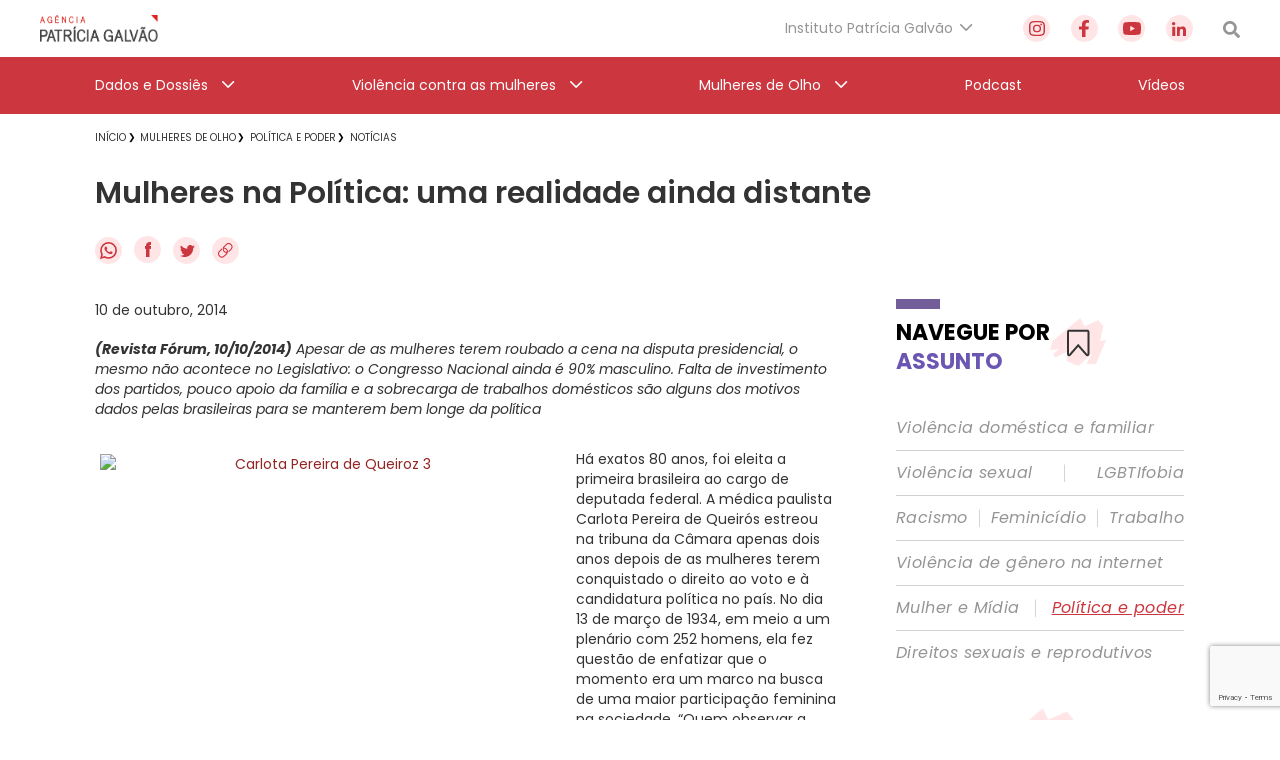

--- FILE ---
content_type: text/html; charset=UTF-8
request_url: https://agenciapatriciagalvao.org.br/mulheres-de-olho/politica/mulheres-na-politica-uma-realidade-ainda-distante/
body_size: 51181
content:
<!DOCTYPE html>
<html lang="pt-br">

<head>
  <meta charset="utf-8">
  <meta name="viewport" content="width=device-width, initial-scale=1.0, maximum-scale=1.0, user-scalable=no">
  <meta name="HandheldFriendly" content="true">
  <meta http-equiv="X-UA-Compatible" content="IE=9">
  <meta http-equiv="X-UA-TextLayoutMetrics" content="gdi" />
  <meta name="theme-color" content="#000">
  <meta name="format-detection" content="telephone=no">
  <meta property="fb:app_id" content="612178445942103">

  <title>Agência Patrícia Galvão | Agência Patrícia Galvão</title>


  <meta name="msapplication-TileColor" content="#FFFFFF">
<meta name="HandheldFriendly" content="true" />
<meta name="apple-touch-fullscreen" content="yes" />
<meta name="msapplication-TileImage" content="https://agenciapatriciagalvao.org.br/wp-content/themes/ipg-institucional/public/images/favicon/favicon-32x32.png">
<link rel="apple-touch-icon-precomposed" href="https://agenciapatriciagalvao.org.br/wp-content/themes/ipg-institucional/public/images/favicon/favicon-32x32.png">
<link rel="apple-touch-icon-precomposed" sizes="152x152" href="https://agenciapatriciagalvao.org.br/wp-content/themes/ipg-institucional/public/images/favicon/apple-icon-152x152.png">
<link rel="apple-touch-icon-precomposed" sizes="144x144" href="https://agenciapatriciagalvao.org.br/wp-content/themes/ipg-institucional/public/images/favicon/apple-icon-144x144.png">
<link rel="apple-touch-icon-precomposed" sizes="120x120" href="https://agenciapatriciagalvao.org.br/wp-content/themes/ipg-institucional/public/images/favicon/apple-icon-120x120.png">
<link rel="apple-touch-icon-precomposed" sizes="114x114" href="https://agenciapatriciagalvao.org.br/wp-content/themes/ipg-institucional/public/images/favicon/apple-icon-114x114.png">
<link rel="apple-touch-icon-precomposed" sizes="72x72" href="https://agenciapatriciagalvao.org.br/wp-content/themes/ipg-institucional/public/images/favicon/apple-icon-72x72.png">
<link rel="apple-touch-icon-precomposed" href="https://agenciapatriciagalvao.org.br/wp-content/themes/ipg-institucional/public/images/favicon/favicon-32x32.png">
<link rel="icon" href="https://agenciapatriciagalvao.org.br/wp-content/themes/ipg-institucional/public/images/favicon/favicon-32x32.png" sizes="32x32">
<link rel="shortcut icon" href="https://agenciapatriciagalvao.org.br/wp-content/themes/ipg-institucional/public/images/favicon/favicon.ico" />
<link rel="icon" sizes="16x16" href="https://agenciapatriciagalvao.org.br/wp-content/themes/ipg-institucional/public/images/favicon/favicon.ico">

  <link rel="preload" href="https://agenciapatriciagalvao.org.br/wp-content/themes/ipg-institucional/public/css/font-import.css?ver=1.0.06" as="style" onload="this.onload=null;this.rel='stylesheet'">
  <noscript>
    <link rel="stylesheet" href="https://agenciapatriciagalvao.org.br/wp-content/themes/ipg-institucional/public/css/font-import.css?ver=1.0.06">
  </noscript>
  <style>
    @charset "UTF-8";
.s-container {
  width: 100%;
  padding: 0 20px; }

.c-wrapper--no-padding-bottom {
  padding-top: 0px; }

.c-wrapper--no-padding-top {
  padding-top: 0px; }

.c-wrapper--no-padding {
  padding: 0px; }

.post-password-form {
  position: relative;
  display: block;
  padding: 120px 0 300px;
  min-height: 69vh; }

@media all and (max-width: 767px) {
  .s-container--mobile-fluid {
    padding: 0 20px; }
  .s-container--no-padding {
    padding: 0 0px; } }

@media all and (min-width: 768px) {
  .s-container {
    width: 708px;
    padding: 0;
    margin: 0 auto; } }

@media all and (min-width: 1024px) {
  .c-wrapper--no-padding-bottom {
    padding-bottom: 0px; }
  .s-container {
    width: 980px; }
  .u-content-grid {
    display: -ms-grid;
    display: grid;
    -ms-grid-columns: 743px 288px;
        grid-template-columns: 743px 288px;
    grid-column-gap: 58px; } }

@media all and (min-width: 1260px) {
  .s-container {
    width: 1090px; } }

html {
  position: relative;
  min-height: 100%;
  height: 100%;
  margin-top: 0px !important; }
  html * {
    box-sizing: border-box; }

body {
  font-family: "Poppins", Helvetica, Arial, sans-serif;
  margin: 0;
  min-height: 100%;
  height: 100%;
  position: relative;
  color: #000;
  background: #FFF; }

.wf-loading body {
  visibility: hidden; }

.wf-active body {
  letter-spacing: inherit;
  visibility: visible; }

button {
  border: none;
  box-shadow: none;
  outline: none;
  text-rendering: optimizeLegibility; }

a {
  text-decoration: none; }

.t-section-title {
  font-family: "Poppins", Helvetica, Arial, sans-serif;
  font-size: 22px;
  line-height: 29px;
  color: #333333;
  font-weight: bold;
  display: -ms-inline-grid;
  display: inline-grid; }
  .t-section-title span {
    font-weight: bold;
    color: #6C56B3; }

.t-section-title-content {
  display: -ms-flexbox;
  display: flex;
  -ms-flex-align: center;
      align-items: center;
  position: relative;
  padding-top: 5px;
  margin-top: 57px; }
  .t-section-title-content img {
    width: 56px;
    height: 48px;
    margin-left: 3px; }
  .t-section-title-content:before {
    content: '';
    width: 44px;
    height: 10px;
    display: block;
    background: #735E9C;
    position: absolute;
    top: 0; }

@media all and (min-width: 1024px) {
  .t-section-title {
    display: inline; } }

.u-aligner {
  text-align: center;
  display: block; }
  .u-aligner--left {
    text-align: left; }
  .u-aligner--right {
    text-align: right; }

.u-full-width {
  width: 100vw; }

.u-vertical-align:before {
  content: '';
  display: inline-block;
  height: 100%;
  vertical-align: middle; }

.u-vertical-align__child {
  display: inline-block;
  vertical-align: middle; }

.u-vertical-align--top__child {
  vertical-align: top; }

.u-vertical-align--bottom__child {
  vertical-align: bottom; }

.u-padding {
  padding-right: 20px; }

.u-pull-left {
  display: inline-block;
  float: left !important; }

.u-pull-right {
  display: inline-block;
  float: right !important; }

.u-clearfix:before, .u-clearfix:after {
  content: " ";
  display: table; }

.u-clearfix:after {
  clear: both; }

.u-block {
  display: block; }

.u-stop-scroll {
  overflow: hidden; }

.u-mobile-order--1 {
  -ms-flex-order: 1;
      order: 1; }

.u-mobile-order--2 {
  -ms-flex-order: 2;
      order: 2; }

.u-mobile-order--3 {
  -ms-flex-order: 3;
      order: 3; }

.u-mobile-order--4 {
  -ms-flex-order: 4;
      order: 4; }

.u-mobile-order--5 {
  -ms-flex-order: 5;
      order: 5; }

.u-img-clipper {
  width: 100%;
  height: auto;
  overflow: hidden; }
  .u-img-clipper img {
    width: 100%;
    height: auto; }

.u-chevron::before {
  content: '';
  border-style: solid;
  border-width: 1.5px 1.5px 0 0;
  border-color: #EFEFEF;
  display: inline-block;
  height: 10px;
  -ms-transform: rotate(45deg) scale(0.7);
      transform: rotate(45deg) scale(0.7);
  width: 10px;
  vertical-align: middle;
  top: -2px;
  position: relative;
  margin-left: 8px; }

.u-chevron--top:before {
  -ms-transform: rotate(-45deg) scale(0.7);
      transform: rotate(-45deg) scale(0.7); }

.u-chevron--bottom:before {
  -ms-transform: rotate(135deg) scale(0.7);
      transform: rotate(135deg) scale(0.7); }

.u-chevron--left:before {
  left: 0.25em;
  -ms-transform: rotate(-135deg) scale(0.7);
      transform: rotate(-135deg) scale(0.7); }

.u-img-full-width {
  width: 100%;
  margin-bottom: 30px; }

.u-image-control {
  width: 100%;
  height: auto; }

.u-list-unstyled {
  list-style: none;
  margin: 0;
  padding: 0; }

.u-hidden {
  display: none !important; }

.u-hidden-mobile-inline {
  display: none !important; }

.u-hidden-mobile {
  display: none !important; }

.u-hidden-tablet {
  display: block !important; }

.u-show-starting-tablet {
  display: none !important; }

.u-cursor-normal,
.u-cursor-normal:hover {
  cursor: default; }

.u-tt-uppercase {
  text-transform: uppercase; }

.u-fw-light {
  font-weight: 300; }

.u-fw-normal {
  font-weight: normal; }

.u-fw-medium {
  font-weight: 500; }

.u-fw-bold {
  font-weight: bold; }

@media (max-width: 1023px) {
  .u-aligner-only-mobile {
    text-align: center;
    display: block; }
    .u-aligner-only-mobile--left {
      text-align: left; }
    .u-aligner-only-mobile--right {
      text-align: right; }
  .u-m-border-top {
    position: relative; }
    .u-m-border-top::before {
      position: relative;
      display: block;
      left: 0;
      bottom: 0;
      content: '';
      width: 100%;
      height: 1px;
      margin-bottom: 16px;
      background-color: #FFFFFF; } }

@media (min-width: 768px) {
  .u-hidden-tablet {
    display: none !important; }
  .u-show-starting-tablet {
    display: block !important; }
  .u-tablet-order--1 {
    -ms-flex-order: 1;
        order: 1; }
  .u-tablet-order--2 {
    -ms-flex-order: 2;
        order: 2; }
  .u-tablet-order--3 {
    -ms-flex-order: 3;
        order: 3; }
  .u-tablet-order--4 {
    -ms-flex-order: 4;
        order: 4; }
  .u-tablet-order--5 {
    -ms-flex-order: 5;
        order: 5; } }

@media (min-width: 1024px) {
  .u-hidden-mobile {
    display: block !important; }
  .u-hidden-mobile-inline {
    display: inline-block !important; }
  .u-hidden-desktop {
    display: none !important; }
  .u-m-border-top::before {
    display: none; }
  .u-d-border-top {
    position: relative; }
    .u-d-border-top::before {
      position: relative;
      display: block;
      left: 0;
      bottom: 0;
      content: '';
      width: 100%;
      height: 1px;
      margin-bottom: 16px;
      background-color: #FFFFFF; }
  .u-desktop-order--1 {
    -ms-flex-order: 1;
        order: 1; }
  .u-desktop-order--2 {
    -ms-flex-order: 2;
        order: 2; }
  .u-desktop-order--3 {
    -ms-flex-order: 3;
        order: 3; }
  .u-desktop-order--4 {
    -ms-flex-order: 4;
        order: 4; }
  .u-desktop-order--5 {
    -ms-flex-order: 5;
        order: 5; }
  .u-col-text {
    width: calc(100% - 286px - 19px);
    display: inline-block;
    margin-right: 19px;
    vertical-align: top; }
  .u-col-image {
    width: 286px;
    display: inline-block;
    margin-top: 20px; } }

#wpadminbar {
  position: fixed !important; }

.o-btn {
  display: -ms-inline-flexbox;
  display: inline-flex;
  -ms-flex-align: center;
      align-items: center;
  padding: 12px 20px;
  border: 1px solid #F7B718;
  background-color: #252525;
  box-shadow: 0 0px 0px 0 rgba(247, 183, 24, 0.2);
  transition: box-shadow 0.35s ease; }
  .o-btn:after {
    content: '';
    width: 12px;
    height: 14px;
    background-size: contain;
    background-repeat: no-repeat;
    display: block;
    background-image: url("https://agenciapatriciagalvao.org.br/https://agenciapatriciagalvao.org.br//wp-content/themes/ipg-institucional/public/images/icons/btn-arrow.png"); }
  .o-btn span {
    font-family: "Poppins", Helvetica, Arial, sans-serif;
    font-size: 18px;
    font-weight: bold;
    letter-spacing: -0.9px;
    line-height: 34px;
    margin-right: 20px;
    color: #ffffff; }
  .o-btn:hover {
    box-shadow: 0 10px 12px 0 rgba(247, 183, 24, 0.2); }
  .o-btn--variation {
    border: 1px solid #231F20;
    background-color: #E7E7E7; }
    .o-btn--variation span {
      color: #252525; }

.o-btn-link:after {
  content: '';
  width: 12px;
  height: 14px;
  background-size: contain;
  background-repeat: no-repeat;
  display: inline-block;
  vertical-align: middle;
  background-image: url("https://agenciapatriciagalvao.org.br/https://agenciapatriciagalvao.org.br//wp-content/themes/ipg-institucional/public/images/icons/btn-arrow.png"); }

.o-btn-link span {
  font-family: "Poppins", Helvetica, Arial, sans-serif;
  font-size: 18px;
  font-weight: bold;
  letter-spacing: -0.9px;
  line-height: 34px;
  margin-right: 10px;
  color: #ffffff;
  display: inline-block;
  vertical-align: middle; }

.o-btn-link:hover span {
  text-decoration: underline; }

.o-btn-link--arrow-down:after {
  -ms-transform: rotate(90deg);
      transform: rotate(90deg); }

.o-btn-link--left:after {
  display: none; }

.o-btn-link--left:before {
  content: '';
  width: 12px;
  height: 14px;
  background-size: contain;
  background-repeat: no-repeat;
  margin-right: 10px;
  -ms-transform: rotate(180deg);
      transform: rotate(180deg);
  display: inline-block;
  vertical-align: middle;
  background-image: url("https://agenciapatriciagalvao.org.br/https://agenciapatriciagalvao.org.br//wp-content/themes/ipg-institucional/public/images/icons/btn-arrow.png"); }

.o-btn-link--breadcrumb {
  display: block;
  margin-top: 25px; }

.o-btn-link--variation {
  margin-left: 10px;
  margin-right: 0px; }
  .o-btn-link--variation:after {
    display: none; }
  .o-btn-link--variation:before {
    content: '';
    width: 12px;
    height: 14px;
    background-size: contain;
    background-repeat: no-repeat;
    display: block;
    background-image: url("https://agenciapatriciagalvao.org.br/https://agenciapatriciagalvao.org.br//wp-content/themes/ipg-institucional/public/images/icons/btn-arrow.png"); }

.entry-content img {
  margin: 0 0 1.5em 0; }

.alignleft, img.alignleft {
  margin-right: 1.5em;
  display: inline;
  float: left; }

.alignright, img.alignright {
  margin-left: 1.5em;
  display: inline;
  float: right; }

.aligncenter, img.aligncenter {
  margin-right: auto;
  margin-left: auto;
  display: block;
  clear: both; }

.alignnone, img.alignnone {
  /* not sure about this one */ }

.wp-caption {
  margin-bottom: 1.5em;
  text-align: center;
  padding-top: 5px; }

.wp-caption img {
  border: 0 none;
  padding: 0;
  margin: 0; }

.wp-caption p.wp-caption-text {
  line-height: 1.5;
  font-size: 10px;
  margin: 0; }

.wp-smiley {
  margin: 0 !important;
  max-height: 1em; }

blockquote.left {
  margin-right: 20px;
  text-align: right;
  margin-left: 0;
  width: 33%;
  float: left; }

blockquote.right {
  margin-left: 20px;
  text-align: left;
  margin-right: 0;
  width: 33%;
  float: right; }

body {
  padding-top: 66px; }

.o-header {
  display: none;
  position: fixed;
  top: 0;
  left: 0;
  height: 66px;
  width: 100%;
  display: -ms-flexbox;
  display: flex;
  -ms-flex-align: center;
      align-items: center;
  z-index: 11;
  background-color: #FFF;
  box-shadow: 0 3px 6px rgba(0, 0, 41, 0.25);
  -ms-transform: translateY(0);
      transform: translateY(0);
  transition: transform 0.1s ease 0.25s; }
  .o-header::before {
    content: '';
    position: absolute;
    top: 0;
    left: 0;
    width: 100vw;
    height: 120vh;
    background-color: #000000;
    opacity: 0;
    visibility: hidden;
    transition: all 0.1s ease; }

.js-header-active-mobile {
  -ms-transform: translateY(-70px);
      transform: translateY(-70px);
  transition: transform 0.1s ease; }
  .js-header-active-mobile::before {
    opacity: 0.5;
    visibility: visible;
    transition: all 0.3s ease 0.25s; }

.c-menu {
  padding: 0;
  margin: 0; }

.c-menu-trigger-wrapper {
  width: 100%;
  display: -ms-flexbox;
  display: flex;
  -ms-flex-align: center;
      align-items: center;
  -ms-flex-pack: justify;
      justify-content: space-between; }

.o-header-logo {
  display: block;
  width: 156px;
  height: auto; }
  .o-header-logo--white {
    display: none; }

.o-header-institucional {
  width: 100%;
  height: 60px;
  display: -ms-flexbox;
  display: flex;
  -ms-flex-direction: row;
      flex-direction: row;
  -ms-flex-align: center;
      align-items: center;
  -ms-flex-pack: justify;
      justify-content: space-between; }

.o-header-search {
  display: block;
  width: 17px;
  height: 17px; }

.o-header-side-menu {
  position: fixed;
  top: 70px;
  left: 0;
  height: 100vh;
  width: calc(100% - 52px);
  padding: 35px 0;
  -ms-transform: translateX(-120%);
      transform: translateX(-120%);
  background-color: #CC373F;
  transition: transform 0.3s ease; }

.js-side-menu-active {
  top: 70px;
  -ms-transform: translateX(0);
      transform: translateX(0);
  transition: transform 0.3s ease 0.25s; }

.o-header-side-menu__top-content {
  position: relative;
  height: 66px;
  display: -ms-flexbox;
  display: flex;
  -ms-flex-align: start;
      align-items: flex-start;
  -ms-flex-pack: justify;
      justify-content: space-between;
  margin-bottom: 40px; }
  .o-header-side-menu__top-content::after {
    position: absolute;
    bottom: 0;
    content: '';
    width: 100%;
    height: 1px;
    background-color: #FFFFFF;
    opacity: 0.8; }

.c-social-side-menu__list {
  display: -ms-flexbox;
  display: flex;
  -ms-flex-align: start;
      align-items: flex-start;
  -ms-flex-pack: justify;
      justify-content: space-between;
  padding: 0;
  margin: 0; }

.c-social-side-menu__item {
  list-style: none;
  margin: 0 3px; }
  .c-social-side-menu__item a {
    background-color: #FFE5E6;
    border-radius: 50%;
    width: 27px;
    height: 27px;
    display: -ms-flexbox;
    display: flex;
    -ms-flex-align: center;
        align-items: center;
    -ms-flex-pack: center;
        justify-content: center; }

.c-main-menu-mobile__list {
  padding: 0;
  margin: 0;
  list-style: none; }

.c-main-menu-mobile__item {
  margin: 30px 0;
  list-style: none; }
  .c-main-menu-mobile__item h3 {
    margin: 0; }
  .c-main-menu-mobile__item:first-child {
    margin: 0 0 30px 0; }
  .c-main-menu-mobile__item:last-child {
    margin: 30px 0 0 0; }
  .c-main-menu-mobile__item .c-main-menu-mobile__link {
    position: relative;
    font-family: "Poppins", Helvetica, Arial, sans-serif;
    font-size: 16px;
    font-weight: 500;
    letter-spacing: 0px;
    line-height: 27px;
    display: -ms-flexbox;
    display: flex;
    -ms-flex-align: center;
        align-items: center;
    -ms-flex-pack: justify;
        justify-content: space-between;
    color: #FFFFFF; }

.menu-item-has-children .js-open-submenu {
  position: relative;
  width: 46px;
  height: 27px;
  display: -ms-flexbox;
  display: flex;
  -ms-flex-align: center;
      align-items: center;
  -ms-flex-pack: end;
      justify-content: flex-end; }

.menu-item-has-children .js-open-submenu::after {
  content: '';
  height: 14px;
  width: 8px;
  display: block;
  background-image: url("https://agenciapatriciagalvao.org.br//wp-content/themes/ipg-institucional/public/images/icon-arrow-mobile.png");
  background-position: center;
  background-size: contain;
  background-repeat: no-repeat; }

.c-main-menu-mobile__sub-list {
  list-style: none;
  padding: 0;
  margin: 0; }

.c-main-menu-mobile__sub-item {
  margin: 15px 0; }
  .c-main-menu-mobile__sub-item:first-child {
    margin: 0 0 15px 0; }
  .c-main-menu-mobile__sub-item:last-child {
    margin: 15px 0 0 0; }
  .c-main-menu-mobile__sub-item a {
    position: relative;
    font-family: "Poppins", Helvetica, Arial, sans-serif;
    font-size: 16px;
    font-weight: 500;
    letter-spacing: 0px;
    line-height: 25px;
    display: -ms-flexbox;
    display: flex;
    -ms-flex-align: center;
        align-items: center;
    -ms-flex-pack: justify;
        justify-content: space-between;
    color: #FFFFFF; }

.c-submenu-trigger-wrapper {
  position: fixed;
  left: 0;
  top: 0;
  width: 100%;
  height: 100vh;
  z-index: 2;
  background-color: #CC373F;
  -ms-transform: translateX(-100%);
      transform: translateX(-100%);
  transition: transform 0.2s ease; }
  .c-submenu-trigger-wrapper--active {
    -ms-transform: translateX(0);
        transform: translateX(0);
    transition: transform 0.2s ease; }

.c-submenu-title {
  font-size: 16px;
  font-family: "Poppins", Helvetica, Arial, sans-serif;
  color: #FFFFFF99;
  margin-bottom: 15px;
  line-height: 25px;
  display: block; }

.c-submenu-top-content {
  position: relative;
  height: 66px;
  margin-top: 35px;
  margin-bottom: 40px; }
  .c-submenu-top-content::after {
    position: absolute;
    left: 0;
    bottom: 0;
    content: '';
    width: 100%;
    height: 1px;
    background-color: #FFFFFF80; }
  .c-submenu-top-content .c-submenu__close {
    color: #fff;
    font-size: 20px;
    font-weight: 500;
    font-family: "Poppins", Helvetica, Arial, sans-serif;
    display: -ms-flexbox;
    display: flex;
    -ms-flex-align: center;
        align-items: center; }
    .c-submenu-top-content .c-submenu__close::before {
      content: '';
      height: 14px;
      width: 8px;
      display: block;
      background-image: url("https://agenciapatriciagalvao.org.br//wp-content/themes/ipg-institucional/public/images/icon-arrow-mobile.png");
      background-position: center;
      background-size: contain;
      background-repeat: no-repeat;
      margin-right: 10px;
      background-repeat: no-repeat;
      -ms-transform: rotate(180deg);
          transform: rotate(180deg);
      margin-top: -2px; }

.no-link > a {
  pointer-events: none; }

@media all and (min-width: 768px) {
  .o-header-side-menu {
    max-width: 400px; }
  .o-header-side-menu .s-containers-container--mobile-fluid {
    max-width: 400px;
    padding: 0 20px; } }

@media all and (min-width: 1024px) {
  body {
    padding-top: 114px; }
  .o-header {
    height: 114px;
    -ms-flex-align: center;
        align-items: center;
    -ms-flex-direction: column;
        flex-direction: column;
    box-shadow: none; }
  .o-header-logo {
    display: block;
    width: 118px;
    height: auto; }
    .o-header-logo--white {
      display: none; }
  .o-header-institutional-menu,
  .o-header-content-desktop-right {
    display: -ms-flexbox;
    display: flex;
    -ms-flex-align: center;
        align-items: center;
    -ms-flex-pack: justify;
        justify-content: space-between;
    -ms-flex-wrap: nowrap;
        flex-wrap: nowrap; }
  .o-header-content-desktop-right {
    margin-right: 30px; }
  .c-institucional-menu {
    margin-right: 50px; }
  .menu-item-has-children .js-open-submenu::after {
    display: none; }
  .c-menu-institucional__list {
    list-style: none;
    padding: 0;
    margin: 0; }
  .c-menu-institucional__item {
    position: relative;
    height: 57px;
    padding-right: 20px; }
    .c-menu-institucional__item.menu-item-has-children .c-menu-institucional__link {
      font-family: "Poppins", Helvetica, Arial, sans-serif;
      font-size: 14px;
      font-weight: 400;
      color: #959595; }
      .c-menu-institucional__item.menu-item-has-children .c-menu-institucional__link::after {
        content: '';
        position: absolute;
        top: 50%;
        right: 0;
        height: 7px;
        width: 14px;
        display: block;
        -ms-transform: translateY(-50%);
            transform: translateY(-50%);
        background-image: url("https://agenciapatriciagalvao.org.br//wp-content/themes/ipg-institucional/public/images/grey-arrow-down.png");
        background-position: center;
        background-size: contain;
        background-repeat: no-repeat;
        -ms-transform: rotate(0deg) translateY(-5px);
            transform: rotate(0deg) translateY(-5px); }
    .c-menu-institucional__item.menu-item-has-children:hover .c-menu-institucional__link::after {
      -ms-transform: rotate(180deg) translateY(4px);
          transform: rotate(180deg) translateY(4px); }
  .c-menu-institucional__link {
    height: 100%;
    display: -ms-flexbox;
    display: flex;
    -ms-flex-align: center;
        align-items: center;
    -ms-flex-pack: center;
        justify-content: center; }
  .c-social-menu__list {
    width: 170px;
    display: -ms-flexbox;
    display: flex;
    -ms-flex-align: center;
        align-items: center;
    -ms-flex-pack: justify;
        justify-content: space-between;
    padding: 0;
    margin: 0;
    list-style: none; }
  .c-social-menu__link {
    cursor: pointer;
    background-color: #FFE5E6;
    border-radius: 50%;
    width: 27px;
    height: 27px;
    display: -ms-flexbox;
    display: flex;
    -ms-flex-align: center;
        align-items: center;
    -ms-flex-pack: center;
        justify-content: center;
    -ms-transform: scale(1);
        transform: scale(1);
    transition: transform 0.1s ease; }
    .c-social-menu__link:hover {
      -ms-transform: scale(0.9);
          transform: scale(0.9);
      transition: transform 0.1s ease; }
  .o-header-main-menu {
    height: 57px;
    width: 100%;
    background-color: #CC373F; }
  .c-main-menu__list {
    height: 57px;
    list-style: none;
    padding: 0;
    margin: 0;
    display: -ms-flexbox;
    display: flex;
    -ms-flex-pack: justify;
        justify-content: space-between;
    -ms-flex-align: center;
        align-items: center; }
  .c-main-menu__item {
    position: relative;
    height: 57px; }
    .c-main-menu__item.menu-item-has-children > .c-main-menu__link {
      position: relative;
      padding-right: 27px; }
      .c-main-menu__item.menu-item-has-children > .c-main-menu__link::after {
        content: '';
        position: absolute;
        top: 50%;
        right: 0;
        height: 7px;
        width: 14px;
        display: block;
        -ms-transform: translateY(-50%);
            transform: translateY(-50%);
        background-image: url("https://agenciapatriciagalvao.org.br//wp-content/themes/ipg-institucional/public/images/white-arrow-down.png");
        background-position: center;
        background-size: contain;
        background-repeat: no-repeat;
        -ms-transform: rotate(0deg) translateY(-5px);
            transform: rotate(0deg) translateY(-5px); }
    .c-main-menu__item.menu-item-has-children:hover > .c-main-menu__link::after {
      -ms-transform: rotate(180deg) translateY(4px);
          transform: rotate(180deg) translateY(4px); }
  .c-main-menu__link {
    font-family: "Poppins", Helvetica, Arial, sans-serif;
    font-size: 14px;
    font-weight: 400;
    height: 100%;
    display: -ms-flexbox;
    display: flex;
    -ms-flex-align: center;
        align-items: center;
    -ms-flex-pack: center;
        justify-content: center;
    color: #FFF; }
  .o-header .sub-menu {
    position: absolute;
    display: block;
    top: 100%;
    left: 0;
    width: 316px;
    height: auto;
    padding: 0;
    list-style: none;
    opacity: 0;
    overflow: hidden;
    max-height: 0;
    background-color: #FFFFFF;
    border-bottom: 5px solid #B61E1E;
    box-shadow: 0px 3px 6px #000029;
    transition: opacity 0.2s ease-in-out, max-height 0.2s ease-in-out; }
  .c-institucional-menu .sub-menu {
    z-index: 8; }
  .c-main-menu__item:hover > .sub-menu,
  .c-menu-institucional__item:hover > .sub-menu {
    opacity: 1;
    max-height: 600px;
    transition: opacity 0.2s ease-in 0.1s, max-height 0.2s ease-in 0.1s; }
  .c-main-menu__sub-item,
  .c-menu-institucional__sub-item {
    position: relative;
    border-bottom: 1px solid #D1D1D1; }
    .c-main-menu__sub-item:last-child,
    .c-menu-institucional__sub-item:last-child {
      border-bottom: none; }
    .c-main-menu__sub-item a,
    .c-menu-institucional__sub-item a {
      font-family: "Poppins", Helvetica, Arial, sans-serif;
      font-size: 14px;
      font-weight: 500;
      height: 100%;
      width: 100%;
      display: block;
      padding: 12px 15px;
      color: #18132A; }
      .c-main-menu__sub-item a::before,
      .c-menu-institucional__sub-item a::before {
        content: '';
        position: absolute;
        top: 50%;
        left: 0;
        height: 14px;
        width: 5px;
        opacity: 0;
        background-color: #CC373F;
        -ms-transform: translateY(-50%);
            transform: translateY(-50%); }
      .c-main-menu__sub-item a:hover::before,
      .c-menu-institucional__sub-item a:hover::before {
        opacity: 1; } }

@media (min-width: 1024px) and (max-width: 1320px) {
  .o-header > .s-containers-container--mobile-fluid {
    width: 1200px; } }

@media all and (min-width: 1321px) {
  .o-header > .s-containers-container--mobile-fluid {
    width: 1260px; } }

.css-menu-trigger {
  display: none; }

.c-menu-trigger__icon {
  width: 30px;
  height: 20px;
  position: relative;
  margin-right: 0;
  -ms-transform: rotate(0deg);
      transform: rotate(0deg);
  transition: .25s ease-in-out;
  cursor: pointer;
  position: relative; }
  .c-menu-trigger__icon:before {
    content: '';
    position: absolute;
    left: -8px;
    top: -10px;
    width: calc(100% + 16px);
    height: calc(100% + 22px);
    display: block;
    opacity: 0; }

.c-menu-trigger__icon span {
  display: block;
  position: absolute;
  height: 3px;
  width: 100%;
  border-radius: 5px;
  background: #959595;
  opacity: 1;
  right: 0;
  -ms-transform: rotate(0deg);
      transform: rotate(0deg);
  transition: .15s ease-in-out; }

.c-menu-trigger__icon span:nth-child(1) {
  top: 0%; }

.c-menu-trigger__icon span:nth-child(2), .c-menu-trigger__icon span:nth-child(3) {
  top: 8px; }

.c-menu-trigger__icon span:nth-child(4) {
  top: 16px; }

.css-menu-trigger:checked + .c-menu-trigger-wrapper .c-menu-trigger__icon span {
  transition: .15s ease-in-out; }

.css-menu-trigger:checked + .c-menu-trigger-wrapper .c-menu-trigger__icon span:nth-child(1) {
  top: 18px;
  width: 0%;
  right: 50%;
  background: #959595; }

.css-menu-trigger:checked + .c-menu-trigger-wrapper .c-menu-trigger__icon span:nth-child(2) {
  -ms-transform: rotate(45deg);
      transform: rotate(45deg);
  background: #FFF; }

.css-menu-trigger:checked + .c-menu-trigger-wrapper .c-menu-trigger__icon span:nth-child(3) {
  -ms-transform: rotate(-45deg);
      transform: rotate(-45deg);
  background: #FFF; }

.css-menu-trigger:checked + .c-menu-trigger-wrapper .c-menu-trigger__icon span:nth-child(4) {
  top: 18px;
  width: 0%;
  right: 50%; }

@media (min-width: 768px) {
  .c-menu-trigger__icon {
    width: 36px;
    height: 26px; }
  .c-menu-trigger__icon span:nth-child(1) {
    top: 0%; }
  .c-menu-trigger__icon span:nth-child(2), .c-menu-trigger__icon span:nth-child(3) {
    top: 10px; }
  .c-menu-trigger__icon span:nth-child(4) {
    top: 20px; } }

.o-breadcrumb {
  padding: unset;
  margin: 8px 0 25px; }
  .o-breadcrumb li {
    list-style: none;
    display: inline;
    position: relative;
    margin: 0 10px 0 0; }
  .o-breadcrumb li::after {
    content: "\276F";
    position: absolute;
    right: -9px;
    top: 57%;
    -ms-transform: translateY(-50%);
        transform: translateY(-50%);
    font-size: 9px; }
  .o-breadcrumb li:first-child:after {
    right: -6px; }
  .o-breadcrumb a span {
    font: 400 10px/14px "Poppins", Helvetica, Arial, sans-serif;
    color: #333333;
    text-transform: uppercase;
    text-decoration: none;
    transition: all .3s ease 0s; }
    .o-breadcrumb a span:hover {
      color: #CC373F; }
  .o-breadcrumb li:last-child::after {
    content: ""; }

@media all and (min-width: 1024px) {
  .o-breadcrumb {
    margin: 9px 0 23px; } }

.c-single-social {
  margin-bottom: 10.5px; }
  .c-single-social .c-single-social-list a {
    margin-right: 8px;
    transition: transform 0.3s ease; }
  .c-single-social .c-single-social-list a:hover svg {
    -ms-transform: scale(0.9);
        transform: scale(0.9); }

.c-single-social--bottom {
  text-align: center;
  margin-top: 20px; }

@media all and (min-width: 1024px) {
  .c-single-social {
    margin: 21px 0 27.5px 0; } }

.single-page .c-single-content {
  margin-top: 20px; }

.single-page h1 {
  font-weight: 600;
  font-size: 22px;
  line-height: 28px;
  font-family: 'Poppins', sans-serif;
  color: #333333;
  margin: 9.5px 0 11.5px 0; }

.single-page .o-thumbnail-container {
  width: 100%;
  height: 210px;
  overflow: hidden;
  position: relative; }
  .single-page .o-thumbnail-container img {
    width: 100%;
    height: auto;
    position: absolute;
    top: 50%;
    left: 50%;
    -ms-transform: translate(-50%, -50%);
        transform: translate(-50%, -50%); }

.single-page .o-thumbnail-caption-container {
  margin: 10px 10px;
  border-left: 2px solid #cc373f;
  padding: 2px 7px; }
  .single-page .o-thumbnail-caption-container p {
    font-family: 'Poppins', sans-serif;
    font-size: 10px;
    line-height: 14px;
    color: #333333;
    margin: 0; }
    .single-page .o-thumbnail-caption-container p span {
      display: block;
      font-style: italic;
      font-size: 8px;
      margin-top: 3px; }

.single-page .o-authorinfo-container {
  margin: 0 0 18px 0; }
  .single-page .o-authorinfo-container p {
    font-family: 'Poppins', sans-serif;
    font-size: 12px;
    line-height: 20px;
    color: #333333;
    margin: 0; }
    .single-page .o-authorinfo-container p span {
      display: block;
      color: #000; }

@media all and (min-width: 1024px) {
  .single-page h1 {
    font-size: 30px;
    line-height: 44px; }
  .single-page .o-thumbnail-container {
    width: 100%;
    height: auto;
    overflow: hidden;
    height: 460px;
    position: relative; }
    .single-page .o-thumbnail-container img {
      width: 100%;
      position: absolute;
      top: 50%;
      left: 50%;
      -ms-transform: translate(-50%, -50%);
          transform: translate(-50%, -50%); }
  .single-page .o-thumbnail-caption-container {
    margin: 10px 24px; }
    .single-page .o-thumbnail-caption-container p {
      font-size: 12px;
      line-height: 16px; }
      .single-page .o-thumbnail-caption-container p span {
        font-size: 10px; }
  .single-page .o-authorinfo-container p {
    font-size: 14px;
    line-height: 22px; }
    .single-page .o-authorinfo-container p span {
      display: inline;
      margin-left: 10px; } }

.o-footer {
  padding: 31px 0;
  background: #932525; }
  .o-footer .c-footer-top .s-container {
    position: relative; }
  .o-footer .c-back-to-top {
    position: fixed;
    width: 100%;
    top: 80%;
    left: 50%;
    -ms-transform: translateX(-50%);
        transform: translateX(-50%);
    z-index: 5;
    padding: 0 20px; }
  .o-footer .o-back-to-top {
    display: inline-block;
    position: absolute;
    right: 20px;
    opacity: 0;
    transition: opacity .5s ease; }
  .o-footer .c-footer-top__brand img {
    width: 159px;
    height: auto; }
  .o-footer .c-social-menu {
    display: -ms-flexbox;
    display: flex; }
    .o-footer .c-social-menu__list {
      width: 170px;
      display: -ms-flexbox;
      display: flex;
      -ms-flex-align: center;
          align-items: center;
      -ms-flex-pack: end;
          justify-content: flex-end;
      padding: 0;
      list-style: none;
      margin: 14px 0;
      gap: 8px; }
      .o-footer .c-social-menu__list li {
        margin: 0; }
    .o-footer .c-social-menu__link {
      cursor: pointer;
      background-color: #FFE5E6;
      border-radius: 50%;
      width: 27px;
      height: 27px;
      display: -ms-flexbox;
      display: flex;
      -ms-flex-align: center;
          align-items: center;
      -ms-flex-pack: center;
          justify-content: center;
      -ms-transform: scale(1);
          transform: scale(1);
      transition: transform 0.1s ease; }
      .o-footer .c-social-menu__link:hover {
        -ms-transform: scale(0.9);
            transform: scale(0.9);
        transition: transform 0.1s ease; }
  .o-footer .c-footer-top__container {
    position: relative;
    padding-bottom: 0; }
    .o-footer .c-footer-top__container::after {
      position: absolute;
      left: 0;
      bottom: 0;
      content: '';
      width: 100%;
      height: 1px;
      background-color: #FFFFFF80; }

.c-footer-bottom__sitemap .c-footer-menu__list {
  list-style: none;
  padding: 22px 0 9px;
  margin: 0; }
  .c-footer-bottom__sitemap .c-footer-menu__list ul,
  .c-footer-bottom__sitemap .c-footer-menu__list li {
    list-style: none; }
  .c-footer-bottom__sitemap .c-footer-menu__list a {
    font-family: "Poppins", Helvetica, Arial, sans-serif;
    color: #FFFFFF;
    display: block;
    margin-bottom: 14px;
    transition: opacity 0.25s ease; }
    .c-footer-bottom__sitemap .c-footer-menu__list a:hover {
      opacity: 0.75; }
  .c-footer-bottom__sitemap .c-footer-menu__list > .menu-item {
    font-size: 16px;
    line-height: 25px;
    font-family: "Poppins", Helvetica, Arial, sans-serif;
    font-weight: 600; }
    .c-footer-bottom__sitemap .c-footer-menu__list > .menu-item > .sub-menu {
      padding: 0; }
      .c-footer-bottom__sitemap .c-footer-menu__list > .menu-item > .sub-menu .sub-menu {
        padding-left: 25px; }
  .c-footer-bottom__sitemap .c-footer-menu__list .sub-menu .menu-item {
    font-size: 14px;
    line-height: 21px;
    font-weight: 400; }

.c-footer-bottom__copyright {
  text-align: center;
  position: relative;
  font-size: 12px;
  font-family: "Poppins", Helvetica, Arial, sans-serif;
  line-height: 18px;
  color: #fff; }
  .c-footer-bottom__copyright::before {
    position: relative;
    display: block;
    left: 0;
    bottom: 0;
    content: '';
    width: 100%;
    height: 1px;
    margin-bottom: 25px;
    background-color: #FFFFFF; }

.c-brand-levante .c-brand-levante__link {
  width: 70px;
  padding: 30px 0 0;
  margin: 0 auto;
  display: block; }

@media all and (min-width: 768px) {
  .o-footer .c-back-to-top {
    width: 708px;
    padding: 0; }
  .o-footer .o-back-to-top {
    display: inline-block;
    right: 0; } }

@media all and (min-width: 1024px) {
  .o-footer {
    padding-bottom: 51px; }
    .o-footer .c-footer-top__container {
      display: -ms-flexbox;
      display: flex;
      -ms-flex-pack: justify;
          justify-content: space-between;
      -ms-flex-align: center;
          align-items: center; }
    .o-footer .c-social-menu__list {
      margin: 25px 0 25px; }
    .o-footer .c-footer-menu__list {
      position: relative;
      display: -ms-grid;
      display: grid;
      -ms-grid-columns: 216px 239px 215px 213px;
          grid-template-columns: 216px 239px 215px 213px;
      grid-template-areas: "bloco1 bloco4 bloco7 bloco8" "bloco1 bloco5 bloco7 bloco8" "bloco1 bloco6 bloco7 bloco8" "bloco1 bloco6 bloco7 bloco8" "bloco1 bloco6 bloco7 bloco8" "bloco2 bloco6 bloco7 bloco8" "bloco3 bloco6 bloco7 bloco8";
      grid-column-gap: 30px; }
      .o-footer .c-footer-menu__list:before {
        position: absolute;
        display: block;
        left: 233px;
        top: 48%;
        -ms-transform: translateY(-50%);
            transform: translateY(-50%);
        content: '';
        width: 1px;
        height: 89%;
        background-color: #FFFFFF80; }
      .o-footer .c-footer-menu__list li:nth-child(1) {
        grid-area: bloco1; }
      .o-footer .c-footer-menu__list li:nth-child(2) {
        grid-area: bloco2; }
      .o-footer .c-footer-menu__list li:nth-child(3) {
        grid-area: bloco3; }
      .o-footer .c-footer-menu__list li:nth-child(4) {
        grid-area: bloco4; }
      .o-footer .c-footer-menu__list li:nth-child(5) {
        grid-area: bloco5; }
      .o-footer .c-footer-menu__list li:nth-child(5) {
        grid-area: bloco5; }
      .o-footer .c-footer-menu__list li:nth-child(6) {
        grid-area: bloco6; }
      .o-footer .c-footer-menu__list li:nth-child(7) {
        grid-area: bloco7; }
      .o-footer .c-footer-menu__list li:nth-child(8) {
        grid-area: bloco8; }
    .o-footer .c-footer-bottom__copyright {
      margin-top: 26px; }
      .o-footer .c-footer-bottom__copyright::before {
        display: none; }
    .o-footer .c-back-to-top {
      width: 980px; }
  .c-footer-bottom-sub-align {
    display: -ms-grid;
    display: grid;
    -ms-grid-columns: 1fr 57px;
        grid-template-columns: 1fr 57px;
    -ms-flex-align: center;
        align-items: center; }
  .c-brand-levante .c-brand-levante__link {
    margin: inherit;
    width: 57px; }
    .c-brand-levante .c-brand-levante__link svg * {
      transition: fill 0.25s ease; }
    .c-brand-levante .c-brand-levante__link:hover svg * {
      fill: #db7827; }
  .c-footer-bottom {
    position: relative; } }

@media all and (min-width: 1260px) {
  .o-footer .c-footer-menu__list {
    -ms-grid-columns: 216px 281px 268px 222px;
        grid-template-columns: 216px 281px 268px 222px;
    grid-column-gap: 34px; }
  .o-footer .c-back-to-top {
    width: 1260px; } }

.c-404 .o-breadcrumb {
  margin: 8px 0 10px; }

.c-404__inner {
  display: -ms-grid;
  display: grid;
  column-gap: initial;
  -ms-flex-align: center;
      align-items: center;
  -ms-grid-columns: 1fr;
      grid-template-columns: 1fr;
  margin: 18px 0 80px; }

.c-404__col img {
  max-width: 252px;
  margin: 0 auto 15px; }

.c-404__col h1 {
  display: -ms-grid;
  display: grid;
  -ms-grid-columns: minmax(auto, 187px) max-content;
      grid-template-columns: minmax(auto, 187px) max-content;
  -ms-flex-pack: center;
      justify-content: center;
  -ms-flex-align: center;
      align-items: center;
  font: 600 22px/30px "Poppins", Helvetica, Arial, sans-serif;
  letter-spacing: 0px;
  color: #333333;
  margin: 0;
  padding: 0 0 25px 0; }
  .c-404__col h1 svg {
    max-width: 90px; }

.c-404__col p {
  font: 400 18px/26px "Poppins", Helvetica, Arial, sans-serif;
  letter-spacing: 0px;
  color: #333333;
  margin: 0;
  padding: 0 0 25px 0; }

.c-404__col a {
  display: -ms-flexbox;
  display: flex;
  -ms-flex-align: center;
      align-items: center;
  -ms-flex-pack: start;
      justify-content: flex-start;
  width: 100%;
  background-color: #fff;
  font: 400 16px/19px "Poppins", Helvetica, Arial, sans-serif;
  letter-spacing: 0;
  color: #cc373f;
  text-transform: uppercase;
  transition: all .35s ease;
  cursor: pointer; }
  .c-404__col a svg {
    transition: all .35s ease;
    margin: 0 0 0 10px; }
  .c-404__col a:hover svg {
    margin-left: 20px; }

@media all and (min-width: 1024px) {
  .c-404 .o-breadcrumb {
    margin: 9px 0 23px; }
  .c-404__inner {
    column-gap: 93px;
    -ms-grid-columns: minmax(auto, 485px) minmax(auto, 448px);
        grid-template-columns: minmax(auto, 485px) minmax(auto, 448px);
    margin: 55px 30px 138px; }
  .c-404__col img {
    max-width: 485px; }
  .c-404__col h1 {
    -ms-grid-columns: minmax(auto, 305px) 1fr;
        grid-template-columns: minmax(auto, 305px) 1fr;
    font: 600 36px/41px "Poppins", Helvetica, Arial, sans-serif;
    padding: 0 0 50px 0; }
    .c-404__col h1 svg {
      max-width: initial;
      margin-left: -18px; }
  .c-404__col p {
    padding: 0 0 40px 0; } }

.o-paginate .o-paginate__content {
  padding: 75px 0 45px 0;
  display: -ms-flexbox;
  display: flex;
  -ms-flex-pack: center;
      justify-content: center; }

.o-paginate .c-paginate__item {
  border: 1px solid #CC373F;
  border-radius: 8px;
  height: 40px;
  width: 40px;
  display: -ms-flexbox;
  display: flex;
  -ms-flex-pack: center;
      justify-content: center;
  -ms-flex-align: center;
      align-items: center;
  transition: all 0.3s ease;
  margin-right: 17px;
  font-family: 'Poppins', sans-serif;
  font-size: 16px;
  line-height: 20px;
  color: #CC373F;
  text-transform: uppercase; }

.o-paginate .c-paginate__item:last-child {
  margin-right: 0; }

.o-paginate .c-paginate__item--active, .o-paginate .c-paginate__item:hover {
  background: #CC373F;
  color: #FFF; }

@media all and (min-width: 1024px) {
  .o-paginate .o-paginate__content {
    padding: 0; } }

.menu-anchor-page {
  list-style: none;
  padding: 0; }
  .menu-anchor-page .menu-anchor-page__link {
    display: inline-block;
    font-size: 1em;
    line-height: 20px;
    color: #CC373F;
    text-transform: uppercase;
    padding: 11px 18px;
    border: 1px solid #cc373f;
    border-radius: 8px; }
    .menu-anchor-page .menu-anchor-page__link:hover {
      background-color: #cc373f;
      color: #fff; }

/*# sourceMappingURL=inline.css.map*/  </style>
      <link rel="preload" href="https://agenciapatriciagalvao.org.br/wp-content/themes/ipg-institucional/public/css/main.css?ver=1.0.06" as="style" onload="this.rel='stylesheet'">
  
  <script async src="https://agenciapatriciagalvao.org.br/wp-content/themes/ipg-institucional/public/js/preload/loadCSS.js"></script>

  

<!-- Global site tag (gtag.js) - Google Ads: 797348690 -->
<script async src="https://www.googletagmanager.com/gtag/js?id=AW-797348690"></script>
<script>
  window.dataLayer = window.dataLayer || [];
  function gtag(){dataLayer.push(arguments);}
  gtag('js', new Date());

  gtag('config', 'AW-797348690');
</script>
  <meta name='robots' content='index, follow, max-image-preview:large, max-snippet:-1, max-video-preview:-1' />
	<style>img:is([sizes="auto" i], [sizes^="auto," i]) { contain-intrinsic-size: 3000px 1500px }</style>
	
	<!-- This site is optimized with the Yoast SEO plugin v26.3 - https://yoast.com/wordpress/plugins/seo/ -->
	<link rel="canonical" href="https://agenciapatriciagalvao.org.br/mulheres-de-olho/politica/mulheres-na-politica-uma-realidade-ainda-distante/" />
	<meta property="og:locale" content="pt_BR" />
	<meta property="og:type" content="article" />
	<meta property="og:title" content="Mulheres na Política: uma realidade ainda distante - Agência Patrícia Galvão" />
	<meta property="og:description" content="(Revista Fórum, 10/10/2014) Apesar de as mulheres terem roubado a cena na disputa presidencial, o mesmo não acontece no Legislativo: o Congresso Nacional ainda é 90% masculino. Falta de investimento dos partidos, pouco apoio da família e a sobrecarga de trabalhos domésticos são alguns dos motivos dados pelas brasileiras para se manterem bem longe da política Há ..." />
	<meta property="og:url" content="https://agenciapatriciagalvao.org.br/mulheres-de-olho/politica/mulheres-na-politica-uma-realidade-ainda-distante/" />
	<meta property="og:site_name" content="Agência Patrícia Galvão" />
	<meta property="article:publisher" content="https://www.facebook.com/ipatriciagalvao/" />
	<meta property="article:published_time" content="2014-10-10T19:04:57+00:00" />
	<meta property="article:modified_time" content="2015-03-31T19:12:31+00:00" />
	<meta property="og:image" content="https://agenciapatriciagalvao.org.br/wp-content/uploads/2015/03/Carlota-Pereira-de-Queiroz-31.jpg" />
	<meta property="og:image:width" content="450" />
	<meta property="og:image:height" content="282" />
	<meta property="og:image:type" content="image/jpeg" />
	<meta name="author" content="admin" />
	<meta name="twitter:label1" content="Escrito por" />
	<meta name="twitter:data1" content="admin" />
	<meta name="twitter:label2" content="Est. tempo de leitura" />
	<meta name="twitter:data2" content="8 minutos" />
	<script type="application/ld+json" class="yoast-schema-graph">{"@context":"https://schema.org","@graph":[{"@type":"Article","@id":"https://agenciapatriciagalvao.org.br/mulheres-de-olho/politica/mulheres-na-politica-uma-realidade-ainda-distante/#article","isPartOf":{"@id":"https://agenciapatriciagalvao.org.br/mulheres-de-olho/politica/mulheres-na-politica-uma-realidade-ainda-distante/"},"author":{"name":"admin","@id":"https://agenciapatriciagalvao.org.br/#/schema/person/e8dd575556e921d27bde5f4b30f61c59"},"headline":"Mulheres na Política: uma realidade ainda distante","datePublished":"2014-10-10T19:04:57+00:00","dateModified":"2015-03-31T19:12:31+00:00","mainEntityOfPage":{"@id":"https://agenciapatriciagalvao.org.br/mulheres-de-olho/politica/mulheres-na-politica-uma-realidade-ainda-distante/"},"wordCount":1541,"publisher":{"@id":"https://agenciapatriciagalvao.org.br/#organization"},"image":{"@id":"https://agenciapatriciagalvao.org.br/mulheres-de-olho/politica/mulheres-na-politica-uma-realidade-ainda-distante/#primaryimage"},"thumbnailUrl":"https://sfo2.digitaloceanspaces.com/assets-institucional-ipg/2015/03/Carlota-Pereira-de-Queiroz-31.jpg","keywords":["bancada feminina","eleicoes","mulheres na politica","participacao feminina","politica"],"articleSection":["Notícias","Política e poder"],"inLanguage":"pt-BR"},{"@type":"WebPage","@id":"https://agenciapatriciagalvao.org.br/mulheres-de-olho/politica/mulheres-na-politica-uma-realidade-ainda-distante/","url":"https://agenciapatriciagalvao.org.br/mulheres-de-olho/politica/mulheres-na-politica-uma-realidade-ainda-distante/","name":"Mulheres na Política: uma realidade ainda distante - Agência Patrícia Galvão","isPartOf":{"@id":"https://agenciapatriciagalvao.org.br/#website"},"primaryImageOfPage":{"@id":"https://agenciapatriciagalvao.org.br/mulheres-de-olho/politica/mulheres-na-politica-uma-realidade-ainda-distante/#primaryimage"},"image":{"@id":"https://agenciapatriciagalvao.org.br/mulheres-de-olho/politica/mulheres-na-politica-uma-realidade-ainda-distante/#primaryimage"},"thumbnailUrl":"https://sfo2.digitaloceanspaces.com/assets-institucional-ipg/2015/03/Carlota-Pereira-de-Queiroz-31.jpg","datePublished":"2014-10-10T19:04:57+00:00","dateModified":"2015-03-31T19:12:31+00:00","breadcrumb":{"@id":"https://agenciapatriciagalvao.org.br/mulheres-de-olho/politica/mulheres-na-politica-uma-realidade-ainda-distante/#breadcrumb"},"inLanguage":"pt-BR","potentialAction":[{"@type":"ReadAction","target":["https://agenciapatriciagalvao.org.br/mulheres-de-olho/politica/mulheres-na-politica-uma-realidade-ainda-distante/"]}]},{"@type":"ImageObject","inLanguage":"pt-BR","@id":"https://agenciapatriciagalvao.org.br/mulheres-de-olho/politica/mulheres-na-politica-uma-realidade-ainda-distante/#primaryimage","url":"https://sfo2.digitaloceanspaces.com/assets-institucional-ipg/2015/03/Carlota-Pereira-de-Queiroz-31.jpg","contentUrl":"https://sfo2.digitaloceanspaces.com/assets-institucional-ipg/2015/03/Carlota-Pereira-de-Queiroz-31.jpg","width":450,"height":282},{"@type":"BreadcrumbList","@id":"https://agenciapatriciagalvao.org.br/mulheres-de-olho/politica/mulheres-na-politica-uma-realidade-ainda-distante/#breadcrumb","itemListElement":[{"@type":"ListItem","position":1,"name":"Início","item":"https://agenciapatriciagalvao.org.br/"},{"@type":"ListItem","position":2,"name":"Últimas","item":"https://agenciapatriciagalvao.org.br/ultimas/"},{"@type":"ListItem","position":3,"name":"Mulheres na Política: uma realidade ainda distante"}]},{"@type":"WebSite","@id":"https://agenciapatriciagalvao.org.br/#website","url":"https://agenciapatriciagalvao.org.br/","name":"Agência Patrícia Galvão","description":"Agência Patrícia Galvão","publisher":{"@id":"https://agenciapatriciagalvao.org.br/#organization"},"potentialAction":[{"@type":"SearchAction","target":{"@type":"EntryPoint","urlTemplate":"https://agenciapatriciagalvao.org.br/?s={search_term_string}"},"query-input":{"@type":"PropertyValueSpecification","valueRequired":true,"valueName":"search_term_string"}}],"inLanguage":"pt-BR"},{"@type":"Organization","@id":"https://agenciapatriciagalvao.org.br/#organization","name":"Agência Patrícia Galvão","url":"https://agenciapatriciagalvao.org.br/","logo":{"@type":"ImageObject","inLanguage":"pt-BR","@id":"https://agenciapatriciagalvao.org.br/#/schema/logo/image/","url":"https://assets-institucional-ipg.sfo2.digitaloceanspaces.com/2022/07/19131901/ipg%402x.png","contentUrl":"https://assets-institucional-ipg.sfo2.digitaloceanspaces.com/2022/07/19131901/ipg%402x.png","width":843,"height":558,"caption":"Agência Patrícia Galvão"},"image":{"@id":"https://agenciapatriciagalvao.org.br/#/schema/logo/image/"},"sameAs":["https://www.facebook.com/ipatriciagalvao/","https://x.com/ipatriciagalvao","https://www.instagram.com/ipatriciagalvao/","https://www.linkedin.com/company/instituto-patricia-galvao/","https://www.youtube.com/channel/UCrq2XytCoqcoSrHNmk0Hx5g"]},{"@type":"Person","@id":"https://agenciapatriciagalvao.org.br/#/schema/person/e8dd575556e921d27bde5f4b30f61c59","name":"admin","image":{"@type":"ImageObject","inLanguage":"pt-BR","@id":"https://agenciapatriciagalvao.org.br/#/schema/person/image/","url":"https://secure.gravatar.com/avatar/3ce3e8ca4bffaf639aac2457240c6a3885fd6306cf4e93d46afcd0cc9f1db035?s=96&d=mm&r=g","contentUrl":"https://secure.gravatar.com/avatar/3ce3e8ca4bffaf639aac2457240c6a3885fd6306cf4e93d46afcd0cc9f1db035?s=96&d=mm&r=g","caption":"admin"},"url":"https://agenciapatriciagalvao.org.br/autor/admin/"}]}</script>
	<!-- / Yoast SEO plugin. -->


<link rel='dns-prefetch' href='//widget.tagembed.com' />
<script type="text/javascript">
/* <![CDATA[ */
window._wpemojiSettings = {"baseUrl":"https:\/\/s.w.org\/images\/core\/emoji\/16.0.1\/72x72\/","ext":".png","svgUrl":"https:\/\/s.w.org\/images\/core\/emoji\/16.0.1\/svg\/","svgExt":".svg","source":{"concatemoji":"https:\/\/agenciapatriciagalvao.org.br\/wp-includes\/js\/wp-emoji-release.min.js?ver=6.8.3"}};
/*! This file is auto-generated */
!function(s,n){var o,i,e;function c(e){try{var t={supportTests:e,timestamp:(new Date).valueOf()};sessionStorage.setItem(o,JSON.stringify(t))}catch(e){}}function p(e,t,n){e.clearRect(0,0,e.canvas.width,e.canvas.height),e.fillText(t,0,0);var t=new Uint32Array(e.getImageData(0,0,e.canvas.width,e.canvas.height).data),a=(e.clearRect(0,0,e.canvas.width,e.canvas.height),e.fillText(n,0,0),new Uint32Array(e.getImageData(0,0,e.canvas.width,e.canvas.height).data));return t.every(function(e,t){return e===a[t]})}function u(e,t){e.clearRect(0,0,e.canvas.width,e.canvas.height),e.fillText(t,0,0);for(var n=e.getImageData(16,16,1,1),a=0;a<n.data.length;a++)if(0!==n.data[a])return!1;return!0}function f(e,t,n,a){switch(t){case"flag":return n(e,"\ud83c\udff3\ufe0f\u200d\u26a7\ufe0f","\ud83c\udff3\ufe0f\u200b\u26a7\ufe0f")?!1:!n(e,"\ud83c\udde8\ud83c\uddf6","\ud83c\udde8\u200b\ud83c\uddf6")&&!n(e,"\ud83c\udff4\udb40\udc67\udb40\udc62\udb40\udc65\udb40\udc6e\udb40\udc67\udb40\udc7f","\ud83c\udff4\u200b\udb40\udc67\u200b\udb40\udc62\u200b\udb40\udc65\u200b\udb40\udc6e\u200b\udb40\udc67\u200b\udb40\udc7f");case"emoji":return!a(e,"\ud83e\udedf")}return!1}function g(e,t,n,a){var r="undefined"!=typeof WorkerGlobalScope&&self instanceof WorkerGlobalScope?new OffscreenCanvas(300,150):s.createElement("canvas"),o=r.getContext("2d",{willReadFrequently:!0}),i=(o.textBaseline="top",o.font="600 32px Arial",{});return e.forEach(function(e){i[e]=t(o,e,n,a)}),i}function t(e){var t=s.createElement("script");t.src=e,t.defer=!0,s.head.appendChild(t)}"undefined"!=typeof Promise&&(o="wpEmojiSettingsSupports",i=["flag","emoji"],n.supports={everything:!0,everythingExceptFlag:!0},e=new Promise(function(e){s.addEventListener("DOMContentLoaded",e,{once:!0})}),new Promise(function(t){var n=function(){try{var e=JSON.parse(sessionStorage.getItem(o));if("object"==typeof e&&"number"==typeof e.timestamp&&(new Date).valueOf()<e.timestamp+604800&&"object"==typeof e.supportTests)return e.supportTests}catch(e){}return null}();if(!n){if("undefined"!=typeof Worker&&"undefined"!=typeof OffscreenCanvas&&"undefined"!=typeof URL&&URL.createObjectURL&&"undefined"!=typeof Blob)try{var e="postMessage("+g.toString()+"("+[JSON.stringify(i),f.toString(),p.toString(),u.toString()].join(",")+"));",a=new Blob([e],{type:"text/javascript"}),r=new Worker(URL.createObjectURL(a),{name:"wpTestEmojiSupports"});return void(r.onmessage=function(e){c(n=e.data),r.terminate(),t(n)})}catch(e){}c(n=g(i,f,p,u))}t(n)}).then(function(e){for(var t in e)n.supports[t]=e[t],n.supports.everything=n.supports.everything&&n.supports[t],"flag"!==t&&(n.supports.everythingExceptFlag=n.supports.everythingExceptFlag&&n.supports[t]);n.supports.everythingExceptFlag=n.supports.everythingExceptFlag&&!n.supports.flag,n.DOMReady=!1,n.readyCallback=function(){n.DOMReady=!0}}).then(function(){return e}).then(function(){var e;n.supports.everything||(n.readyCallback(),(e=n.source||{}).concatemoji?t(e.concatemoji):e.wpemoji&&e.twemoji&&(t(e.twemoji),t(e.wpemoji)))}))}((window,document),window._wpemojiSettings);
/* ]]> */
</script>
<link rel='stylesheet' id='sbi_styles-css' href='https://agenciapatriciagalvao.org.br/wp-content/plugins/instagram-feed/css/sbi-styles.min.css?ver=6.10.0' type='text/css' media='all' />
<style id='wp-emoji-styles-inline-css' type='text/css'>

	img.wp-smiley, img.emoji {
		display: inline !important;
		border: none !important;
		box-shadow: none !important;
		height: 1em !important;
		width: 1em !important;
		margin: 0 0.07em !important;
		vertical-align: -0.1em !important;
		background: none !important;
		padding: 0 !important;
	}
</style>
<link rel='stylesheet' id='wp-block-library-css' href='https://agenciapatriciagalvao.org.br/wp-includes/css/dist/block-library/style.min.css?ver=6.8.3' type='text/css' media='all' />
<style id='classic-theme-styles-inline-css' type='text/css'>
/*! This file is auto-generated */
.wp-block-button__link{color:#fff;background-color:#32373c;border-radius:9999px;box-shadow:none;text-decoration:none;padding:calc(.667em + 2px) calc(1.333em + 2px);font-size:1.125em}.wp-block-file__button{background:#32373c;color:#fff;text-decoration:none}
</style>
<style id='global-styles-inline-css' type='text/css'>
:root{--wp--preset--aspect-ratio--square: 1;--wp--preset--aspect-ratio--4-3: 4/3;--wp--preset--aspect-ratio--3-4: 3/4;--wp--preset--aspect-ratio--3-2: 3/2;--wp--preset--aspect-ratio--2-3: 2/3;--wp--preset--aspect-ratio--16-9: 16/9;--wp--preset--aspect-ratio--9-16: 9/16;--wp--preset--color--black: #000000;--wp--preset--color--cyan-bluish-gray: #abb8c3;--wp--preset--color--white: #ffffff;--wp--preset--color--pale-pink: #f78da7;--wp--preset--color--vivid-red: #cf2e2e;--wp--preset--color--luminous-vivid-orange: #ff6900;--wp--preset--color--luminous-vivid-amber: #fcb900;--wp--preset--color--light-green-cyan: #7bdcb5;--wp--preset--color--vivid-green-cyan: #00d084;--wp--preset--color--pale-cyan-blue: #8ed1fc;--wp--preset--color--vivid-cyan-blue: #0693e3;--wp--preset--color--vivid-purple: #9b51e0;--wp--preset--gradient--vivid-cyan-blue-to-vivid-purple: linear-gradient(135deg,rgba(6,147,227,1) 0%,rgb(155,81,224) 100%);--wp--preset--gradient--light-green-cyan-to-vivid-green-cyan: linear-gradient(135deg,rgb(122,220,180) 0%,rgb(0,208,130) 100%);--wp--preset--gradient--luminous-vivid-amber-to-luminous-vivid-orange: linear-gradient(135deg,rgba(252,185,0,1) 0%,rgba(255,105,0,1) 100%);--wp--preset--gradient--luminous-vivid-orange-to-vivid-red: linear-gradient(135deg,rgba(255,105,0,1) 0%,rgb(207,46,46) 100%);--wp--preset--gradient--very-light-gray-to-cyan-bluish-gray: linear-gradient(135deg,rgb(238,238,238) 0%,rgb(169,184,195) 100%);--wp--preset--gradient--cool-to-warm-spectrum: linear-gradient(135deg,rgb(74,234,220) 0%,rgb(151,120,209) 20%,rgb(207,42,186) 40%,rgb(238,44,130) 60%,rgb(251,105,98) 80%,rgb(254,248,76) 100%);--wp--preset--gradient--blush-light-purple: linear-gradient(135deg,rgb(255,206,236) 0%,rgb(152,150,240) 100%);--wp--preset--gradient--blush-bordeaux: linear-gradient(135deg,rgb(254,205,165) 0%,rgb(254,45,45) 50%,rgb(107,0,62) 100%);--wp--preset--gradient--luminous-dusk: linear-gradient(135deg,rgb(255,203,112) 0%,rgb(199,81,192) 50%,rgb(65,88,208) 100%);--wp--preset--gradient--pale-ocean: linear-gradient(135deg,rgb(255,245,203) 0%,rgb(182,227,212) 50%,rgb(51,167,181) 100%);--wp--preset--gradient--electric-grass: linear-gradient(135deg,rgb(202,248,128) 0%,rgb(113,206,126) 100%);--wp--preset--gradient--midnight: linear-gradient(135deg,rgb(2,3,129) 0%,rgb(40,116,252) 100%);--wp--preset--font-size--small: 13px;--wp--preset--font-size--medium: 20px;--wp--preset--font-size--large: 36px;--wp--preset--font-size--x-large: 42px;--wp--preset--spacing--20: 0.44rem;--wp--preset--spacing--30: 0.67rem;--wp--preset--spacing--40: 1rem;--wp--preset--spacing--50: 1.5rem;--wp--preset--spacing--60: 2.25rem;--wp--preset--spacing--70: 3.38rem;--wp--preset--spacing--80: 5.06rem;--wp--preset--shadow--natural: 6px 6px 9px rgba(0, 0, 0, 0.2);--wp--preset--shadow--deep: 12px 12px 50px rgba(0, 0, 0, 0.4);--wp--preset--shadow--sharp: 6px 6px 0px rgba(0, 0, 0, 0.2);--wp--preset--shadow--outlined: 6px 6px 0px -3px rgba(255, 255, 255, 1), 6px 6px rgba(0, 0, 0, 1);--wp--preset--shadow--crisp: 6px 6px 0px rgba(0, 0, 0, 1);}:where(.is-layout-flex){gap: 0.5em;}:where(.is-layout-grid){gap: 0.5em;}body .is-layout-flex{display: flex;}.is-layout-flex{flex-wrap: wrap;align-items: center;}.is-layout-flex > :is(*, div){margin: 0;}body .is-layout-grid{display: grid;}.is-layout-grid > :is(*, div){margin: 0;}:where(.wp-block-columns.is-layout-flex){gap: 2em;}:where(.wp-block-columns.is-layout-grid){gap: 2em;}:where(.wp-block-post-template.is-layout-flex){gap: 1.25em;}:where(.wp-block-post-template.is-layout-grid){gap: 1.25em;}.has-black-color{color: var(--wp--preset--color--black) !important;}.has-cyan-bluish-gray-color{color: var(--wp--preset--color--cyan-bluish-gray) !important;}.has-white-color{color: var(--wp--preset--color--white) !important;}.has-pale-pink-color{color: var(--wp--preset--color--pale-pink) !important;}.has-vivid-red-color{color: var(--wp--preset--color--vivid-red) !important;}.has-luminous-vivid-orange-color{color: var(--wp--preset--color--luminous-vivid-orange) !important;}.has-luminous-vivid-amber-color{color: var(--wp--preset--color--luminous-vivid-amber) !important;}.has-light-green-cyan-color{color: var(--wp--preset--color--light-green-cyan) !important;}.has-vivid-green-cyan-color{color: var(--wp--preset--color--vivid-green-cyan) !important;}.has-pale-cyan-blue-color{color: var(--wp--preset--color--pale-cyan-blue) !important;}.has-vivid-cyan-blue-color{color: var(--wp--preset--color--vivid-cyan-blue) !important;}.has-vivid-purple-color{color: var(--wp--preset--color--vivid-purple) !important;}.has-black-background-color{background-color: var(--wp--preset--color--black) !important;}.has-cyan-bluish-gray-background-color{background-color: var(--wp--preset--color--cyan-bluish-gray) !important;}.has-white-background-color{background-color: var(--wp--preset--color--white) !important;}.has-pale-pink-background-color{background-color: var(--wp--preset--color--pale-pink) !important;}.has-vivid-red-background-color{background-color: var(--wp--preset--color--vivid-red) !important;}.has-luminous-vivid-orange-background-color{background-color: var(--wp--preset--color--luminous-vivid-orange) !important;}.has-luminous-vivid-amber-background-color{background-color: var(--wp--preset--color--luminous-vivid-amber) !important;}.has-light-green-cyan-background-color{background-color: var(--wp--preset--color--light-green-cyan) !important;}.has-vivid-green-cyan-background-color{background-color: var(--wp--preset--color--vivid-green-cyan) !important;}.has-pale-cyan-blue-background-color{background-color: var(--wp--preset--color--pale-cyan-blue) !important;}.has-vivid-cyan-blue-background-color{background-color: var(--wp--preset--color--vivid-cyan-blue) !important;}.has-vivid-purple-background-color{background-color: var(--wp--preset--color--vivid-purple) !important;}.has-black-border-color{border-color: var(--wp--preset--color--black) !important;}.has-cyan-bluish-gray-border-color{border-color: var(--wp--preset--color--cyan-bluish-gray) !important;}.has-white-border-color{border-color: var(--wp--preset--color--white) !important;}.has-pale-pink-border-color{border-color: var(--wp--preset--color--pale-pink) !important;}.has-vivid-red-border-color{border-color: var(--wp--preset--color--vivid-red) !important;}.has-luminous-vivid-orange-border-color{border-color: var(--wp--preset--color--luminous-vivid-orange) !important;}.has-luminous-vivid-amber-border-color{border-color: var(--wp--preset--color--luminous-vivid-amber) !important;}.has-light-green-cyan-border-color{border-color: var(--wp--preset--color--light-green-cyan) !important;}.has-vivid-green-cyan-border-color{border-color: var(--wp--preset--color--vivid-green-cyan) !important;}.has-pale-cyan-blue-border-color{border-color: var(--wp--preset--color--pale-cyan-blue) !important;}.has-vivid-cyan-blue-border-color{border-color: var(--wp--preset--color--vivid-cyan-blue) !important;}.has-vivid-purple-border-color{border-color: var(--wp--preset--color--vivid-purple) !important;}.has-vivid-cyan-blue-to-vivid-purple-gradient-background{background: var(--wp--preset--gradient--vivid-cyan-blue-to-vivid-purple) !important;}.has-light-green-cyan-to-vivid-green-cyan-gradient-background{background: var(--wp--preset--gradient--light-green-cyan-to-vivid-green-cyan) !important;}.has-luminous-vivid-amber-to-luminous-vivid-orange-gradient-background{background: var(--wp--preset--gradient--luminous-vivid-amber-to-luminous-vivid-orange) !important;}.has-luminous-vivid-orange-to-vivid-red-gradient-background{background: var(--wp--preset--gradient--luminous-vivid-orange-to-vivid-red) !important;}.has-very-light-gray-to-cyan-bluish-gray-gradient-background{background: var(--wp--preset--gradient--very-light-gray-to-cyan-bluish-gray) !important;}.has-cool-to-warm-spectrum-gradient-background{background: var(--wp--preset--gradient--cool-to-warm-spectrum) !important;}.has-blush-light-purple-gradient-background{background: var(--wp--preset--gradient--blush-light-purple) !important;}.has-blush-bordeaux-gradient-background{background: var(--wp--preset--gradient--blush-bordeaux) !important;}.has-luminous-dusk-gradient-background{background: var(--wp--preset--gradient--luminous-dusk) !important;}.has-pale-ocean-gradient-background{background: var(--wp--preset--gradient--pale-ocean) !important;}.has-electric-grass-gradient-background{background: var(--wp--preset--gradient--electric-grass) !important;}.has-midnight-gradient-background{background: var(--wp--preset--gradient--midnight) !important;}.has-small-font-size{font-size: var(--wp--preset--font-size--small) !important;}.has-medium-font-size{font-size: var(--wp--preset--font-size--medium) !important;}.has-large-font-size{font-size: var(--wp--preset--font-size--large) !important;}.has-x-large-font-size{font-size: var(--wp--preset--font-size--x-large) !important;}
:where(.wp-block-post-template.is-layout-flex){gap: 1.25em;}:where(.wp-block-post-template.is-layout-grid){gap: 1.25em;}
:where(.wp-block-columns.is-layout-flex){gap: 2em;}:where(.wp-block-columns.is-layout-grid){gap: 2em;}
:root :where(.wp-block-pullquote){font-size: 1.5em;line-height: 1.6;}
</style>
<link rel='stylesheet' id='contact-form-7-css' href='https://agenciapatriciagalvao.org.br/wp-content/plugins/contact-form-7/includes/css/styles.css?ver=6.1.3' type='text/css' media='all' />
<link rel='stylesheet' id='dashicons-css' href='https://agenciapatriciagalvao.org.br/wp-includes/css/dashicons.min.css?ver=6.8.3' type='text/css' media='all' />
<link rel='stylesheet' id='egoi-for-wp-css' href='https://agenciapatriciagalvao.org.br/wp-content/plugins/smart-marketing-for-wp/public/css/egoi-for-wp-public.css?ver=5.1.06' type='text/css' media='' />
<script type="text/javascript" id="canvas-loader-js-extra">
/* <![CDATA[ */
var egoi_config_ajax_object_core = {"ajax_url":"https:\/\/agenciapatriciagalvao.org.br\/wp-admin\/admin-ajax.php","ajax_nonce":"2cb856471b"};
/* ]]> */
</script>
<script type="text/javascript" src="https://agenciapatriciagalvao.org.br/wp-content/plugins/smart-marketing-for-wp/admin/js/egoi-for-wp-canvas.js?ver=5.1.06" id="canvas-loader-js"></script>
<link rel="https://api.w.org/" href="https://agenciapatriciagalvao.org.br/wp-json/" /><link rel="alternate" title="JSON" type="application/json" href="https://agenciapatriciagalvao.org.br/wp-json/wp/v2/posts/39930" /><link rel='shortlink' href='https://agenciapatriciagalvao.org.br/?p=39930' />
<link rel="alternate" title="oEmbed (JSON)" type="application/json+oembed" href="https://agenciapatriciagalvao.org.br/wp-json/oembed/1.0/embed?url=https%3A%2F%2Fagenciapatriciagalvao.org.br%2Fmulheres-de-olho%2Fpolitica%2Fmulheres-na-politica-uma-realidade-ainda-distante%2F" />
<link rel="alternate" title="oEmbed (XML)" type="text/xml+oembed" href="https://agenciapatriciagalvao.org.br/wp-json/oembed/1.0/embed?url=https%3A%2F%2Fagenciapatriciagalvao.org.br%2Fmulheres-de-olho%2Fpolitica%2Fmulheres-na-politica-uma-realidade-ainda-distante%2F&#038;format=xml" />
<style>

.page-id-22615 .c-simple .title-heading__content h2{
   width: auto !important;
}
@media all and (min-width:1024px){
   .page-id-22111 .c-simple .title-heading__content h2{
      width: auto !important;
   }
}
</style>

<script>
  window.fbAsyncInit = function() {
    FB.init({
      appId      : '612178445942103',
      cookie     : true,
      xfbml      : true,
      version    : '3.3'
    });
      
    FB.AppEvents.logPageView();   
      
  };

  (function(d, s, id){
     var js, fjs = d.getElementsByTagName(s)[0];
     if (d.getElementById(id)) {return;}
     js = d.createElement(s); js.id = id;
     js.src = "https://connect.facebook.net/en_US/sdk.js";
     fjs.parentNode.insertBefore(js, fjs);
   }(document, 'script', 'facebook-jssdk'));
</script>
<link rel="icon" href="https://sfo2.digitaloceanspaces.com/assets-institucional-ipg/2020/05/" sizes="32x32" />
<link rel="icon" href="https://sfo2.digitaloceanspaces.com/assets-institucional-ipg/2020/05/" sizes="192x192" />
<link rel="apple-touch-icon" href="https://sfo2.digitaloceanspaces.com/assets-institucional-ipg/2020/05/" />
<meta name="msapplication-TileImage" content="https://sfo2.digitaloceanspaces.com/assets-institucional-ipg/2020/05/" />
</head>

<body class="wp-singular post-template-default single single-post postid-39930 single-format-standard wp-theme-ipg-institucional post-mulheres-na-politica-uma-realidade-ainda-distante">
  <header class="o-header">
    <section class="s-container s-containers-container--mobile-fluid">
      <div class="o-header-content">
        <menu class="c-menu">
          <div class="c-menu-trigger-wrapper">
                                      <a class="o-brand-content" href="https://agenciapatriciagalvao.org.br">
                <img class='o-header-logo o-header-logo--color' srcset="https://agenciapatriciagalvao.org.br/wp-content/uploads/2022/05/logo-agenci.png 312w,
                      https://agenciapatriciagalvao.org.br/wp-content/uploads/2022/05/logo-agenci@2x.png 201w" sizes="(max-width: 979px) 312px,
                      (min-width: 980px) 201px" src="https://agenciapatriciagalvao.org.br/wp-content/uploads/2022/05/logo-agenci@2x.png" alt="Logo">
              </a>
                        <div class="c-navs-content c-navs-content--initial">
              <div class='o-header-institutional-menu'>
                                  <div class='o-header-content-desktop-right'>
                    <nav class='c-institucional-menu'>
                      <ul id="menu-institucional" class="c-menu-institucional__list">
<li class='no-link menu-item menu-item-type-custom menu-item-object-custom menu-item-has-children c-menu-institucional__item'><a class='c-menu-institucional__link' onfocus='blur();' href='#'><span>Instituto Patrícia Galvão</span></a>
<ul class="sub-menu">

<li class='c-menu-institucional__sub-item'><a class=' menu-item menu-item-type-post_type menu-item-object-page sub-menu-item' onfocus='blur();' href='https://agenciapatriciagalvao.org.br/sobre-o-instituto/'>Sobre o Instituto</a></li>

<li class='c-menu-institucional__sub-item'><a class=' menu-item menu-item-type-post_type menu-item-object-page sub-menu-item' onfocus='blur();' href='https://agenciapatriciagalvao.org.br/contato/'>Contato e cadastro</a></li>

<li class='c-menu-institucional__sub-item'><a class=' menu-item menu-item-type-post_type menu-item-object-page sub-menu-item' onfocus='blur();' href='https://agenciapatriciagalvao.org.br/imprensa/'>Imprensa</a></li>

<li class='c-menu-institucional__sub-item'><a class=' menu-item menu-item-type-custom menu-item-object-custom sub-menu-item' onfocus='blur();' href='https://agenciapatriciagalvao.org.br/transparencia/'>Transparência</a></li>

<li class='c-menu-institucional__sub-item'><a class=' menu-item menu-item-type-post_type menu-item-object-page sub-menu-item' onfocus='blur();' href='https://agenciapatriciagalvao.org.br/equipe/'>Equipe</a></li>

<li class='c-menu-institucional__sub-item'><a class=' menu-item menu-item-type-post_type menu-item-object-page sub-menu-item' onfocus='blur();' href='https://agenciapatriciagalvao.org.br/nossas-pesquisas-de-opiniao/'>Nossas pesquisas de opinião</a></li>

<li class='c-menu-institucional__sub-item'><a class=' menu-item menu-item-type-post_type menu-item-object-page sub-menu-item' onfocus='blur();' href='https://agenciapatriciagalvao.org.br/publicacoes/'>Publicações</a></li>

<li class='c-menu-institucional__sub-item'><a class=' menu-item menu-item-type-post_type menu-item-object-page sub-menu-item' onfocus='blur();' href='https://agenciapatriciagalvao.org.br/memoria-de-acoes-e-projetos/'>Memória de ações e projetos</a></li>
</ul>
</li>
</ul>                    </nav>
                    
<nav class='c-social-menu'>
    <ul class='c-social-menu__list'>

                    
            
                <li class='c-social-menu__item'>
                    <a class='c-social-menu__link' target="_blank" href="https://www.instagram.com/ipatriciagalvao/" title="instagram">
                        <svg xmlns="http://www.w3.org/2000/svg" width="16" height="15.996" viewBox="0 0 16 15.996"> <path id="Icon_awesome-instagram" data-name="Icon awesome-instagram" d="M8,6.135a4.1,4.1,0,1,0,4.1,4.1A4.095,4.095,0,0,0,8,6.135ZM8,12.9a2.666,2.666,0,1,1,2.666-2.666A2.671,2.671,0,0,1,8,12.9Zm5.226-6.935a.957.957,0,1,1-.957-.957A.954.954,0,0,1,13.222,5.967Zm2.716.971a4.734,4.734,0,0,0-1.292-3.352,4.765,4.765,0,0,0-3.352-1.292c-1.321-.075-5.279-.075-6.6,0A4.758,4.758,0,0,0,1.343,3.582,4.75,4.75,0,0,0,.051,6.934c-.075,1.321-.075,5.279,0,6.6a4.734,4.734,0,0,0,1.292,3.352,4.771,4.771,0,0,0,3.352,1.292c1.321.075,5.279.075,6.6,0a4.734,4.734,0,0,0,3.352-1.292,4.765,4.765,0,0,0,1.292-3.352c.075-1.321.075-5.276,0-6.6Zm-1.706,8.013a2.7,2.7,0,0,1-1.521,1.521c-1.053.418-3.552.321-4.715.321s-3.666.093-4.715-.321a2.7,2.7,0,0,1-1.521-1.521c-.418-1.053-.321-3.552-.321-4.715s-.093-3.666.321-4.715A2.7,2.7,0,0,1,3.281,4C4.334,3.582,6.833,3.679,8,3.679s3.666-.093,4.715.321a2.7,2.7,0,0,1,1.521,1.521c.418,1.053.321,3.552.321,4.715S14.65,13.9,14.232,14.951Z" transform="translate(0.005 -2.238)" fill="#cc373f"></path> </svg>                    </a>
                </li>

            
                    
            
                <li class='c-social-menu__item'>
                    <a class='c-social-menu__link' target="_blank" href="https://www.facebook.com/ipatriciagalvao" title="facebook">
                        <svg xmlns="http://www.w3.org/2000/svg" width="9.538" height="17.809" viewBox="0 0 9.538 17.809"> <path id="Icon_awesome-facebook-f" data-name="Icon awesome-facebook-f" d="M10.522,10.017l.495-3.223H7.925V4.7A1.611,1.611,0,0,1,9.742,2.962h1.406V.218A17.145,17.145,0,0,0,8.652,0C6.105,0,4.44,1.544,4.44,4.338V6.794H1.609v3.223H4.44v7.791H7.925V10.017Z" transform="translate(-1.609)" fill="#cc373f"></path> </svg>                    </a>
                </li>

            
                    
            
                <li class='c-social-menu__item'>
                    <a class='c-social-menu__link' target="_blank" href="https://www.youtube.com/channel/UCrq2XytCoqcoSrHNmk0Hx5g" title="youtube">
                        <svg xmlns="http://www.w3.org/2000/svg" width="18" height="12.656" viewBox="0 0 18 12.656"> <path id="Icon_awesome-youtube" data-name="Icon awesome-youtube" d="M18.674,6.48a2.262,2.262,0,0,0-1.591-1.6A53.449,53.449,0,0,0,10.05,4.5a53.449,53.449,0,0,0-7.032.379,2.262,2.262,0,0,0-1.591,1.6,23.726,23.726,0,0,0-.376,4.361A23.726,23.726,0,0,0,1.426,15.2a2.228,2.228,0,0,0,1.591,1.576,53.449,53.449,0,0,0,7.032.379,53.449,53.449,0,0,0,7.032-.379A2.228,2.228,0,0,0,18.674,15.2a23.726,23.726,0,0,0,.376-4.361,23.726,23.726,0,0,0-.376-4.361ZM8.209,13.517V8.165l4.7,2.676-4.7,2.676Z" transform="translate(-1.05 -4.5)" fill="#cc373f"></path> </svg>                    </a>
                </li>

            
                    
            
                <li class='c-social-menu__item'>
                    <a class='c-social-menu__link' target="_blank" href="https://www.linkedin.com/company/instituto-patricia-galvao/" title="linkedin">
                        <svg xmlns="http://www.w3.org/2000/svg" width="14" height="14" viewBox="0 0 14 14"> <path id="Icon_awesome-linkedin-in" data-name="Icon awesome-linkedin-in" d="M3.134,14H.231V4.654h2.9ZM1.681,3.379a1.689,1.689,0,1,1,1.681-1.7A1.7,1.7,0,0,1,1.681,3.379ZM14,14H11.1V9.45c0-1.084-.022-2.475-1.509-2.475-1.509,0-1.74,1.178-1.74,2.4V14h-2.9V4.654H7.736V5.929h.041a3.05,3.05,0,0,1,2.746-1.509C13.46,4.419,14,6.354,14,8.866V14Z" transform="translate(0 -0.001)" fill="#cc373f"></path> </svg>                    </a>
                </li>

            
            </ul>
</nav>                  </div>
                                <div>
                  <a class='o-header-search js-open-search-modal' href="#"><svg id="buscar" xmlns="http://www.w3.org/2000/svg" width="16.708" height="16.711" viewBox="0 0 16.708 16.711">
  <path id="Icon_awesome-search" data-name="Icon awesome-search" d="M16.481,14.448l-3.254-3.254a.783.783,0,0,0-.555-.228H12.14a6.785,6.785,0,1,0-1.175,1.175v.532a.783.783,0,0,0,.228.555l3.254,3.254a.78.78,0,0,0,1.106,0l.924-.924A.787.787,0,0,0,16.481,14.448ZM6.788,10.965a4.177,4.177,0,1,1,4.177-4.177A4.175,4.175,0,0,1,6.788,10.965Z" fill="#959595"/>
</svg>
</a>
                </div>
              </div>
            </div>
                      </div>
        </menu>
      </div>
    </section>
          <div class="o-header-main-menu">
        <section class="s-container s-containers-container--mobile-fluid">
          <nav class="c-main-menu">
            <ul id="menu-agencia" class="c-main-menu__list">
<li class='no-link menu-item menu-item-type-custom menu-item-object-custom menu-item-has-children c-main-menu__item'><a class='c-main-menu__link' onfocus='blur();'  target="_blank" href='#'><span>Dados e Dossiês</span></a>
<ul class="sub-menu">

<li class='c-main-menu__sub-item'><a class=' menu-item menu-item-type-post_type menu-item-object-page sub-menu-item' onfocus='blur();'  href='https://agenciapatriciagalvao.org.br/nossas-pesquisas-de-opiniao/'>Nossas pesquisas de opinião</a></li>

<li class='c-main-menu__sub-item'><a class=' menu-item menu-item-type-custom menu-item-object-custom sub-menu-item' onfocus='blur();'  target="_blank" href='https://dossies.agenciapatriciagalvao.org.br/violencia/'>Dossiê Violência contra as Mulheres</a></li>

<li class='c-main-menu__sub-item'><a class=' menu-item menu-item-type-custom menu-item-object-custom sub-menu-item' onfocus='blur();'  target="_blank" href='https://dossies.agenciapatriciagalvao.org.br/feminicidio/'>Dossiê Feminicídio</a></li>

<li class='c-main-menu__sub-item'><a class=' menu-item menu-item-type-custom menu-item-object-custom sub-menu-item' onfocus='blur();'  target="_blank" href='https://dossies.agenciapatriciagalvao.org.br/violencia-sexual/'>Dossiê Violência Sexual</a></li>

<li class='c-main-menu__sub-item'><a class=' menu-item menu-item-type-custom menu-item-object-custom sub-menu-item' onfocus='blur();'  target="_blank" href='https://dossies.agenciapatriciagalvao.org.br/violencia-em-dados/'>Violência contra as mulheres em dados</a></li>

<li class='c-main-menu__sub-item'><a class=' menu-item menu-item-type-post_type menu-item-object-post sub-menu-item' onfocus='blur();'  href='https://agenciapatriciagalvao.org.br/violencia/acesse-as-edicoes-do-boletim-violencia-de-genero-em-dados/'>Boletim Violência de Gênero em Dados</a></li>
</ul>
</li>

<li class='no-link menu-item menu-item-type-custom menu-item-object-custom menu-item-has-children c-main-menu__item'><a class='c-main-menu__link' onfocus='blur();'  href='#'><span>Violência contra as mulheres</span></a>
<ul class="sub-menu">

<li class='c-main-menu__sub-item'><a class=' menu-item menu-item-type-taxonomy menu-item-object-category sub-menu-item' onfocus='blur();'  href='https://agenciapatriciagalvao.org.br/category/violencia/violencia-domestica/'>Violência doméstica e familiar</a></li>

<li class='c-main-menu__sub-item'><a class=' menu-item menu-item-type-taxonomy menu-item-object-category sub-menu-item' onfocus='blur();'  href='https://agenciapatriciagalvao.org.br/category/violencia/feminicidio/'>Feminicídio</a></li>

<li class='c-main-menu__sub-item'><a class=' menu-item menu-item-type-taxonomy menu-item-object-category sub-menu-item' onfocus='blur();'  href='https://agenciapatriciagalvao.org.br/category/violencia/violencia-sexual/'>Violência sexual</a></li>

<li class='c-main-menu__sub-item'><a class=' menu-item menu-item-type-taxonomy menu-item-object-category sub-menu-item' onfocus='blur();'  href='https://agenciapatriciagalvao.org.br/category/violencia/violencia-internet/'>Violência de gênero na internet</a></li>

<li class='c-main-menu__sub-item'><a class=' menu-item menu-item-type-taxonomy menu-item-object-category sub-menu-item' onfocus='blur();'  href='https://agenciapatriciagalvao.org.br/category/violencia/violencia-obstetrica-violencia/'>Violência obstétrica</a></li>

<li class='c-main-menu__sub-item'><a class=' menu-item menu-item-type-taxonomy menu-item-object-category sub-menu-item' onfocus='blur();'  href='https://agenciapatriciagalvao.org.br/category/violencia/violencia-politica/'>Violência política de gênero</a></li>

<li class='c-main-menu__sub-item'><a class=' menu-item menu-item-type-taxonomy menu-item-object-category sub-menu-item' onfocus='blur();'  href='https://agenciapatriciagalvao.org.br/category/violencia/racismo/'>Racismo</a></li>

<li class='c-main-menu__sub-item'><a class=' menu-item menu-item-type-taxonomy menu-item-object-category sub-menu-item' onfocus='blur();'  href='https://agenciapatriciagalvao.org.br/category/violencia/lgbt/'>LGBTQIfobia</a></li>

<li class='c-main-menu__sub-item'><a class=' menu-item menu-item-type-taxonomy menu-item-object-category sub-menu-item' onfocus='blur();'  href='https://agenciapatriciagalvao.org.br/category/violencia/capacitismo/'>Capacitismo</a></li>

<li class='c-main-menu__sub-item'><a class=' menu-item menu-item-type-taxonomy menu-item-object-category sub-menu-item' onfocus='blur();'  href='https://agenciapatriciagalvao.org.br/category/violencia/pautas-violencia/'>Especiais e pautas</a></li>

<li class='c-main-menu__sub-item'><a class=' menu-item menu-item-type-post_type menu-item-object-post sub-menu-item' onfocus='blur();'  href='https://agenciapatriciagalvao.org.br/violencia/onde-buscar-apoio-em-caso-de-violencia-contra-a-mulher/'>Onde buscar apoio em caso de violência contra a mulher?</a></li>
</ul>
</li>

<li class='no-link menu-item menu-item-type-custom menu-item-object-custom menu-item-has-children c-main-menu__item'><a class='c-main-menu__link' onfocus='blur();'  href='#'><span>Mulheres de Olho</span></a>
<ul class="sub-menu">

<li class='c-main-menu__sub-item'><a class=' menu-item menu-item-type-taxonomy menu-item-object-category sub-menu-item' onfocus='blur();'  href='https://agenciapatriciagalvao.org.br/category/mulheres-de-olho/dsr/'>Direitos sexuais e reprodutivos</a></li>

<li class='c-main-menu__sub-item'><a class=' menu-item menu-item-type-taxonomy menu-item-object-category sub-menu-item' onfocus='blur();'  href='https://agenciapatriciagalvao.org.br/category/mulheres-de-olho/mulher-e-midia/'>Mulher e Mídia</a></li>

<li class='c-main-menu__sub-item'><a class=' menu-item menu-item-type-taxonomy menu-item-object-category current-post-ancestor current-menu-parent current-post-parent sub-menu-item' onfocus='blur();'  href='https://agenciapatriciagalvao.org.br/category/mulheres-de-olho/politica/'>Política e poder</a></li>

<li class='c-main-menu__sub-item'><a class=' menu-item menu-item-type-taxonomy menu-item-object-category sub-menu-item' onfocus='blur();'  href='https://agenciapatriciagalvao.org.br/category/mulheres-de-olho/trabalho/'>Trabalho</a></li>

<li class='c-main-menu__sub-item'><a class=' menu-item menu-item-type-custom menu-item-object-custom sub-menu-item' onfocus='blur();'  href='/agenda'>Agenda</a></li>
</ul>
</li>

<li class=' menu-item menu-item-type-custom menu-item-object-custom c-main-menu__item'><a class='c-main-menu__link' onfocus='blur();' href="https://agenciapatriciagalvao.org.br/podcasts/"><span>Podcast</span></a></li>

<li class=' menu-item menu-item-type-custom menu-item-object-custom c-main-menu__item'><a class='c-main-menu__link' onfocus='blur();'  href='https://agenciapatriciagalvao.org.br/videos'><span>Vídeos</span></a></li>
</ul>          </nav>
        </section>
      </div>
      </header>

  
  
<div class="s-container single-page">

  
<ul class="o-breadcrumb">
  
    <li class="taxonomy category">
      <a class="taxonomy category" property="item" href="https://agenciapatriciagalvao.org.br">
        <span property="name">início</span>
      </a>
    </li>

    
    
    <!-- Breadcrumb NavXT 7.4.1 -->
<li class="taxonomy category"><span property="itemListElement" typeof="ListItem"><a property="item" typeof="WebPage" title="Go to the Mulheres de Olho Categoria archives." href="https://agenciapatriciagalvao.org.br/category/mulheres-de-olho/" class="taxonomy category" ><span property="name">Mulheres de Olho</span></a><meta property="position" content="1"></span></li>
<li class="taxonomy category"><span property="itemListElement" typeof="ListItem"><a property="item" typeof="WebPage" title="Go to the Política e poder Categoria archives." href="https://agenciapatriciagalvao.org.br/category/mulheres-de-olho/politica/" class="taxonomy category" ><span property="name">Política e poder</span></a><meta property="position" content="2"></span></li>
<li class="taxonomy category"><span property="itemListElement" typeof="ListItem"><a property="item" typeof="WebPage" title="Go to the Notícias Categoria archives." href="https://agenciapatriciagalvao.org.br/category/mulheres-de-olho/politica/noticias-politica/" class="taxonomy category" aria-current="page"><span property="name">Notícias</span></a><meta property="position" content="3"></span></li>

    </ul>

  <h1>Mulheres na Política: uma realidade ainda distante</h1>

  <aside class="c-single-social">
      <div class="c-single-social-list">
    <a href="#" data-action="share/whatsapp/share" class="c-single-social-item c-single-social-item--whatsapp js-share-button" target="popup"
    onclick="window.open('https://wa.me/?text=https://agenciapatriciagalvao.org.br/?p=39930&image=https://sfo2.digitaloceanspaces.com/assets-institucional-ipg/2015/03/Carlota-Pereira-de-Queiroz-31.jpg','popup','width=600,height=600'); return false;">
      <svg id="Componente_228_2" data-name="Componente 228 – 2" xmlns="http://www.w3.org/2000/svg" width="27" height="27" viewBox="0 0 27 27">
  <rect id="Retângulo_462" data-name="Retângulo 462" width="27" height="27" rx="13.5" fill="#ffe5e6"/>
  <g id="Grupo_835" data-name="Grupo 835" transform="translate(-304.727 54.301)">
    <path id="Caminho_910" data-name="Caminho 910" d="M309.727-32.3l1.22-4.549a8.362,8.362,0,0,1-1.054-4.057,8.409,8.409,0,0,1,8.4-8.4,8.409,8.409,0,0,1,8.4,8.4,8.408,8.408,0,0,1-8.4,8.4,8.385,8.385,0,0,1-3.992-1.017Zm4.8-2.93.288.172a6.8,6.8,0,0,0,3.476.963A6.818,6.818,0,0,0,325.1-40.9a6.818,6.818,0,0,0-6.811-6.811,6.818,6.818,0,0,0-6.81,6.811,6.787,6.787,0,0,0,1,3.531l.176.29-.68,2.54Z" fill="#cc373f"/>
    <path id="Caminho_911" data-name="Caminho 911" d="M321.416-39.734a1.411,1.411,0,0,0-1.2-.271c-.312.128-.512.617-.714.866a.3.3,0,0,1-.388.084,5.446,5.446,0,0,1-2.718-2.328.334.334,0,0,1,.042-.456,1.843,1.843,0,0,0,.494-.8,1.752,1.752,0,0,0-.221-.949,2.245,2.245,0,0,0-.7-1.056.958.958,0,0,0-1.042.155,2.116,2.116,0,0,0-.734,1.676,2.371,2.371,0,0,0,.066.532,4.407,4.407,0,0,0,.51,1.177,9.5,9.5,0,0,0,.533.81,8.227,8.227,0,0,0,2.312,2.146,6.976,6.976,0,0,0,1.441.686,3.208,3.208,0,0,0,1.678.265,2.031,2.031,0,0,0,1.521-1.132.982.982,0,0,0,.071-.577C322.276-39.305,321.737-39.542,321.416-39.734Z" fill="#cc373f"/>
  </g>
</svg>
    </a>

    <a href="#" class="c-single-social-item c-single-social-item--facebook js-share-button" target="popup"
    onclick="window.open('https://www.facebook.com/sharer.php?u=https://agenciapatriciagalvao.org.br/mulheres-de-olho/politica/mulheres-na-politica-uma-realidade-ainda-distante/','popup','width=600,height=600'); return false;">
      <svg id="Componente_229_2" data-name="Componente 229 – 2" xmlns="http://www.w3.org/2000/svg" width="27" height="28" viewBox="0 0 27 28">
  <rect id="Retângulo_262" data-name="Retângulo 262" width="27" height="27" rx="13.5" fill="#ffe5e6"/>
  <text id="f" transform="translate(10)" fill="#cc373f" font-size="20" font-family="Poppins-Bold, Poppins" font-weight="700"><tspan x="0" y="21">f</tspan></text>
</svg>
    </a>

    <a href="#" class="c-single-social-item c-single-social-item--twitter js-share-button" target="popup"
    onclick="window.open('https://twitter.com/share?url=https://agenciapatriciagalvao.org.br/mulheres-de-olho/politica/mulheres-na-politica-uma-realidade-ainda-distante/&via=ipatriciagalvao&text=Mulheres na Política: uma realidade ainda distante','popup','width=600,height=600'); return false;">
      <svg id="Componente_230_2" data-name="Componente 230 – 2" xmlns="http://www.w3.org/2000/svg" width="27" height="27" viewBox="0 0 27 27">
  <rect id="Retângulo_261" data-name="Retângulo 261" width="27" height="27" rx="13.5" fill="#ffe5e6"/>
  <g id="Grupo_561" data-name="Grupo 561" transform="translate(6 7)">
    <path id="Caminho_807" data-name="Caminho 807" d="M13.648,23.842a6.556,6.556,0,0,0,3.165-.539,5.585,5.585,0,0,0,1.266-.765,3.016,3.016,0,0,1-2.757-1.948c-.066-.16-.066-.16.116-.149a2.393,2.393,0,0,0,1.112-.072,3.122,3.122,0,0,1-.715-.27,3.055,3.055,0,0,1-1.64-2.587c-.011-.138.028-.149.149-.094a2.975,2.975,0,0,0,1.189.325c-.193-.171-.358-.314-.512-.462a3.113,3.113,0,0,1-.479-3.434c.077-.154.1-.154.209-.033a8.563,8.563,0,0,0,5.289,2.95c.215.044.451.044.671.094.149.022.165-.05.143-.165a3.035,3.035,0,0,1,5.074-2.73.335.335,0,0,0,.336.083,5.643,5.643,0,0,0,1.6-.627.3.3,0,0,0,.132-.083,2.987,2.987,0,0,1-1.277,1.679,6.333,6.333,0,0,0,1.629-.424c.011.066-.044.11-.072.171a6.183,6.183,0,0,1-1.26,1.282.263.263,0,0,0-.11.242,8.806,8.806,0,0,1-2.091,5.922,8.181,8.181,0,0,1-5.063,2.84,8.624,8.624,0,0,1-6.032-1.172Z" transform="translate(-12.648 -12.127)" fill="#cc373f"/>
  </g>
</svg>
    </a>

    <a href="#" id="copy-link" class="c-single-social-item c-single-social-item--share js-copy-link" target="_blank">
      <svg xmlns="http://www.w3.org/2000/svg" width="27" height="27" viewBox="0 0 27 27">
  <g id="Grupo_839" data-name="Grupo 839" transform="translate(6118 -74)">
    <g id="Componente_231_2" data-name="Componente 231 – 2" transform="translate(-6118 74)">
      <rect id="Retângulo_483" data-name="Retângulo 483" width="27" height="27" rx="13.5" fill="#ffe5e6"/>
      <path id="Caminho_909" data-name="Caminho 909" d="M-612.268,612.467s0-.006,0-.009c0-.08-.012-.159-.021-.239,0-.012,0-.024,0-.037a3.9,3.9,0,0,0-.1-.494l-.009-.034c-.021-.08-.045-.159-.072-.237v0a3.92,3.92,0,0,0-.161-.4l-.008-.015q-.04-.085-.085-.168l-.026-.046q-.037-.067-.077-.133l-.036-.057c-.025-.04-.051-.08-.078-.119l-.042-.06c-.027-.038-.055-.075-.083-.112l-.046-.059c-.031-.038-.063-.076-.095-.113l-.044-.051c-.048-.053-.1-.105-.147-.156h0a3.9,3.9,0,0,0-4.893-.5,3.891,3.891,0,0,0-.61.5l-2.115,2.115c-.057.057-.11.115-.163.174l-.04.046q-.062.072-.12.147l-.03.039a3.878,3.878,0,0,0-.269.406h0a3.862,3.862,0,0,0-.209.423l0,.008c-.018.043-.035.086-.051.129l-.011.029q-.023.062-.044.126l-.01.03c-.014.043-.027.087-.04.13l0,.011a3.881,3.881,0,0,0-.1.435l0,.02c-.006.041-.012.083-.017.125l-.005.044q-.007.059-.011.118c0,.017,0,.033,0,.05,0,.039-.005.078-.006.117,0,.015,0,.03,0,.045q-.005.193.009.387c0,.019,0,.038,0,.057,0,.034.007.068.011.1s.005.046.008.07.009.064.014.1.008.05.013.075.011.062.017.092.011.053.018.08.013.058.02.087.02.076.031.114.021.074.033.111.02.065.031.1.018.049.027.074.022.061.034.091l.03.073q.019.046.04.091l.032.07c.016.033.032.066.048.1s.02.04.03.06c.027.051.055.1.085.152l.016.026q.038.064.079.126l.036.053c.022.032.044.065.067.1l.042.057.07.091.044.054c.026.032.053.063.081.094l.04.045c.041.045.083.09.127.134h0c.055.055.113.108.171.16l.054.046c.042.036.085.071.128.105l.058.045q.074.056.15.107l.037.026q.1.064.194.121l.042.023q.079.045.159.085l.057.028q.081.039.162.074l.044.019a3.9,3.9,0,0,0,.432.15l.039.011q.094.026.189.046l.036.008a3.906,3.906,0,0,0,.463.068h0c.076.006.151.01.227.012h.05a2.8,2.8,0,0,1-.464.617l-2.115,2.115a2.822,2.822,0,0,1-3.986,0c-.044-.044-.085-.089-.125-.134l-.031-.037c-.034-.039-.066-.079-.1-.12l-.017-.022q-.055-.074-.1-.15l-.015-.024c-.029-.046-.057-.093-.083-.14l-.012-.022a2.833,2.833,0,0,1-.156-.341l0-.012a2.815,2.815,0,0,1-.109-.365,2.818,2.818,0,0,1,.754-2.618l2.115-2.115,0,0a4.576,4.576,0,0,1,.052-1.378,3.886,3.886,0,0,0-.812.621l-2.115,2.115a3.9,3.9,0,0,0-.928,4.014,3.85,3.85,0,0,0,.161.4l.006.012q.041.087.087.171l.025.044c.025.045.051.091.078.135l.035.055q.038.061.079.12l.041.059q.041.057.084.113l.045.059c.031.038.063.076.1.114l.043.05c.048.053.1.106.148.157a3.9,3.9,0,0,0,5.5,0l2.115-2.115c.057-.057.111-.115.163-.174l.04-.046q.062-.072.12-.147l.03-.038a3.875,3.875,0,0,0,.269-.406h0a3.9,3.9,0,0,0-.621-4.691,3.875,3.875,0,0,0-2.7-1.135,2.806,2.806,0,0,1,.464-.617l2.115-2.115a2.8,2.8,0,0,1,.932-.618,2.823,2.823,0,0,1,3.054.618h0c.043.044.085.089.125.134h0l.031.037h0q.05.059.1.12h0l.017.022h0q.055.074.1.15h0l.015.024h0c.029.046.056.092.082.139h0l.012.022h0a2.8,2.8,0,0,1,.155.34h0l0,.012h0a2.839,2.839,0,0,1,.108.364h0q.019.085.033.17v0a2.832,2.832,0,0,1,.036.515v.013a2.833,2.833,0,0,1-.059.5l-.005.024q-.015.07-.034.139l-.007.026a2.81,2.81,0,0,1-.109.314l-.013.031q-.026.06-.054.119l-.02.04q-.03.059-.063.118l-.016.028q-.042.071-.088.141l-.018.026c-.025.037-.051.073-.078.109l-.033.042c-.025.031-.05.063-.076.093l-.033.039c-.037.042-.076.083-.116.124l-2.115,2.115,0,0a4.575,4.575,0,0,1-.052,1.378h0a3.914,3.914,0,0,0,.406-.269l.038-.03c.05-.039.1-.079.147-.12l.046-.04c.059-.052.118-.106.174-.163l2.115-2.115c.06-.06.118-.123.173-.186l.045-.052q.068-.081.132-.164l.027-.034q.074-.1.14-.2l.031-.05q.053-.085.1-.172l.028-.05c.038-.072.075-.145.109-.218l.014-.033c.029-.065.056-.13.081-.2l.02-.054a3.9,3.9,0,0,0,.138-.468l.011-.05c.016-.073.029-.146.041-.22l0-.021c.012-.082.022-.164.029-.247,0-.012,0-.025,0-.037q.008-.11.01-.22c0-.011,0-.023,0-.034C-612.261,612.636-612.263,612.552-612.268,612.467ZM-621,614.113a2.866,2.866,0,0,0-.068.389A2.844,2.844,0,0,1-621,614.113Zm.054-.191c-.019.058-.035.116-.05.175C-620.98,614.038-620.964,613.979-620.945,613.922Zm2.971,3.673-.047.006h-.017q-.078.006-.156.008h-.029a2.882,2.882,0,0,1-.345-.016l-.031,0q-.072-.009-.143-.021l-.032-.005c-.057-.01-.113-.022-.169-.036h-.005c-.053-.013-.1-.028-.157-.044l-.04-.013q-.066-.022-.132-.047l-.031-.012q-.079-.031-.156-.068l-.029-.014q-.062-.03-.124-.064l-.043-.024c-.042-.024-.084-.049-.125-.075l-.023-.015c-.048-.031-.094-.064-.141-.1l-.036-.028q-.052-.04-.1-.084l-.039-.033c-.044-.039-.087-.079-.129-.121h0a2.813,2.813,0,0,1-.809-2.283,2.813,2.813,0,0,1,2.284.808A2.814,2.814,0,0,1-617.975,617.594Zm-2.8-4.073.038-.072Z" transform="translate(632.78 -602.789)" fill="#cc373f"/>
    </g>
  </g>
</svg>
    </a>
</div>
  </aside>
        
  <main class="c-single-content">
    <div class="u-content-grid">
      <div class="c-single-content__container">

        <div class="o-authorinfo-container">
          <p>
            10 de outubro, 2014            <span></span>
                      </p>
        </div>

        <article class="c-single-main-content">
          <p><em><strong>(Revista Fórum, 10/10/2014)</strong> Apesar de as mulheres terem roubado a cena na disputa presidencial, o mesmo não acontece no Legislativo: o Congresso Nacional ainda é 90% masculino. Falta de investimento dos partidos, pouco apoio da família e a sobrecarga de trabalhos domésticos são alguns dos motivos dados pelas brasileiras para se manterem bem longe da política</em></p>
<div style="width: 460px" class="wp-caption alignleft"><a href="http://revistaforum.com.br/digital/wp-content/uploads/2014/10/Carlota-Pereira-de-Queiroz-3.jpg" target="_blank"><img fetchpriority="high" decoding="async" src="http://revistaforum.com.br/digital/wp-content/uploads/2014/10/Carlota-Pereira-de-Queiroz-3.jpg" alt="Carlota Pereira de Queiroz 3" width="450" height="282" /></a><p class="wp-caption-text">Carlota Pereira de Queirós: a primeira mulher eleita deputada federal no Brasil (Foto: Divulgação)</p></div>
<p>Há exatos 80 anos, foi eleita a primeira brasileira ao cargo de deputada federal. A médica paulista Carlota Pereira de Queirós estreou na tribuna da Câmara apenas dois anos depois de as mulheres terem conquistado o direito ao voto e à candidatura política no país. No dia 13 de março de 1934, em meio a um plenário com 252 homens, ela fez questão de enfatizar que o momento era um marco na busca de uma maior participação feminina na sociedade. “Quem observar a evolução da mulher na vida, não deixará por certo de compreender esta conquista”, afirmou em seu discurso.</p>
<p style="color: #363636;">O mandato de Carlota se encerrou em 1937, com o fechamento do Congresso Nacional e o começo do Estado Novo, implementado pelo então presidente Getúlio Vargas. Do início do século XX para o início do século XXI, esse foi um dos fatos que acabaram por dificultar um caminho que parecia promissor. A trajetória política das mulheres encontrou muitos percalços e, hoje, se mostra aquém das expectativas de militantes feministas e de todos aqueles que acreditam que a democracia precisa estar alinhada à igualdade de direitos.</p>
<p style="color: #363636;">Outubro de 2014. Eleições presidenciais. Pela primeira vez, o posto mais alto do Brasil tem três mulheres na disputa. Na votação do primeiro turno, no último dia 5, as candidatas Dilma Rousseff (PT), Marina Silva (PSB) e Luciana Genro (PSOL) conseguiram, juntas, 67 milhões dos 104 milhões de votos, o que equivale a um total de 64,5%. Porém, o mesmo sucesso não se repetiu nas campanhas para o Legislativo.</p>
<p style="color: #363636;">Um levantamento realizado pela União Interparlamentar (UIP) colocou o Brasil na 129ª posição, entre 189 países, ao relacionar o número de cadeiras ocupadas por mulheres na Câmara dos Deputados. É o pior índice da América do Sul e, para ser o pior da América Latina e Caribe, não falta muito. Ficamos atrás apenas do Panamá, Haiti, Belize e do pequeno São Cristóvão e Neves.</p>
<p style="color: #363636;">No pleito deste ano, a participação delas na Câmara passou de 45 para 51 parlamentares, 9,9% dos 513 eleitos, apenas um ponto percentual a mais do que em 2010. Em 12 estados, as mulheres deputadas não aparecem entre os 10 mais votados. E Alagoas, Espírito Santo, Mato Grosso e Sergipe não elegeram sequer uma representante feminina como federal.</p>
<p style="color: #363636;">Proporcionalmente, a região Norte foi a que elegeu mais mulheres, seguida do Centro-Oeste, Sudeste, Nordeste e Sul. Entre os partidos, quem mais elegeu suas candidatas foi o PT, com 9 deputadas. No Senado, dos 27 novos parlamentares, somente 5 são do sexo feminino. Com isso, serão 11 senadoras no próximo ano, alcançando 13,6% de um total de 81.</p>
<p style="color: #363636;">Para o cargo de governador, o cenário é ainda mais desigual. Entre os 13 eleitos no primeiro turno, nenhum é mulher. Outros 14 ainda serão escolhidos no segundo turno, mas há apenas uma candidata na disputa. Em Roraima, Suely Campos (PP) foi chamada a concorrer, de última hora, para substituir o marido Neudo Campos (PP), considerado “ficha suja” pela legislação eleitoral.</p>
<p style="color: #363636;">Na opinião da diretora-executiva do Instituto Patrícia Galvão, Jacira Melo, a representatividade das mulheres na política vai na contramão do protagonismo demonstrado em diversos campos da vida social, econômica e cultural do país. Para ela, o principal problema está na forma com que os partidos lidam com a questão.</p>
<p style="color: #363636;">Em 1997, a Lei das Eleições (Lei nº 9.504) passou a prever a reserva de vagas para a participação feminina nos cargos proporcionais – deputado federal, estadual, distrital e vereador. Em 2009, essa participação passou a ser obrigatória. O novo texto estipula que sejam preenchidas (e não apenas reservadas) as candidaturas “com o mínimo de 30% para cada sexo”.</p>
<p style="color: #363636;">A lei também prevê 10% do tempo de propaganda eleitoral para cotas por sexo, assim como destina 5% das verbas dos fundos partidários para incentivar ações voltadas à representação feminina na política. Porém, Jacira alerta que, na prática, as regras não são aplicadas como deveriam. Segundo ela, o que se vê são candidaturas de mulheres sendo lançadas só para cumprirem a cota, sem qualquer planejamento ou apoio financeiro mais significativo.</p>
<p style="color: #363636;">Jacira acredita que as campanhas das mulheres recebem menos atenção do grupo e, por isso, se tornam menos competitivas. “Os partidos buscam mulheres que não têm chances de serem eleitas. Prometem estrutura, material impresso e depois elas descobrem que foram chamadas só para serem figurantes”, denuncia.</p>
<p style="color: #363636;">A diretora do instituto defende que um passo importante para mudar esse quadro é a implementação da reforma política. Nesse cenário, uma alternativa a ser levada a sério é o voto em lista, um sistema em que o eleitor vota no partido e este decide a ordem dos candidatos que serão eleitos, com alternância entre homens e mulheres. “Essa representação política que está aí é muito absurda. É super importante reorganizar todo o processo eleitoral do país”, afirma.</p>
<p style="color: #363636;"><strong>O que mostram as pesquisas</strong></p>
<p style="color: #363636;">Uma pesquisa realizada em 2013 pelo Instituto Patrícia Galvão, em parceria com o Ibope, mostrou que os brasileiros estão mais conscientes a respeito da necessidade de ampliação da participação de mulheres nos espaços de poder. O estudo apontou que 78% dos entrevistados defendem a obrigatoriedade de divisão meio a meio das listas partidárias e 73% aprovam punições às legendas que não apresentam paridade entre os sexos em suas candidaturas.</p>
<p style="color: #363636;">O levantamento mostrou ainda que, para 74% dos entrevistados, só há democracia de fato com a presença de mais mulheres em locais estratégicos de tomadas de decisão. A maioria (76%) também entendeu que a ampliação do acesso delas aos espaços de poder deveria ter garantia legal, tanto no que se refere a cargos nos legislativos das três esferas da federação, quanto dentro dos partidos.</p>
<p style="color: #363636;">Um estudo divulgado pelo DataSenado, em setembro, segue a mesma linha. Perguntados se preferiam votar em homens ou mulheres, 83% dos entrevistados responderam que esse item não faz diferença. E o fato de termos uma mulher como presidenta da República fortaleceu um contexto favorável à eleição de outras candidatas. Pelo menos é o que afirmam 65% dos brasileiros ouvidos na pesquisa.</p>
<p style="color: #363636;">Mas se as mulheres correspondem à maioria da população brasileira, são a maior parte do eleitorado e não há restrição do eleitorado quanto ao sexo dos candidatos, por que a representação política não avança para elas? A falta de apoio dos partidos foi o motivo alegado por 41% das mulheres para não se candidatarem. A falta de interesse por política aparece em segundo lugar (23%) e a dificuldade de concorrer com homens, em terceiro (19%).</p>
<p style="color: #363636;">Falta de apoio da família e as muitas tarefas domésticas foram citadas em 6% e 5% das respostas, respectivamente. De acordo com o professor de Ciências Políticas da Universidade de Brasília (UnB), Breno Cypriano, esse é um fator que não pode ser ignorado, já que a cultura machista ainda determina o comportamento da sociedade atual.</p>
<p style="color: #363636;">O especialista ressalta que, embora as mulheres tenham ingressado no mercado de trabalho e nas universidades, existe uma sobrecarga que faz com que, de maneira geral, não tenham tempo de se dedicar a qualquer outra atividade. “Ao assumirem profissionalmente tarefas e ofícios na vida pública, elas, ao mesmo tempo, não perdem as ‘obrigações’ na esfera privada. O cuidado dos filhos, dos idosos e as tarefas domésticas ainda são social e culturalmente vistos, principalmente nesse Brasil patriarcal, como uma obrigação exclusiva das mulheres”, observa.</p>
<p style="color: #363636;">A deputada federal Jandira Feghali (PCdoB/RJ) sabe bem o que é isso. Com carreira política iniciada na década de 1980, a parlamentar, reeleita neste ano, ela lembra que, quando engravidou durante o exercício de seu mandato, ainda nem havia previsão de licença-maternidade para parlamentares. “Venci esta etapa e tive minha licença-maternidade com muita luta. Esse caminho é árduo, mas, a cada legislatura, superamos obstáculos”, destaca.</p>
<p style="color: #363636;">Com um Congresso Nacional formado em 90% por homens, ela afirma que pautas como proteção do trabalho para a mulher e violência doméstica só ganham espaço com muito esforço, embora também haja parceiros do sexo masculino nessa empreitada. Jandira diz ainda que a busca pela igualdade é um desafio cotidiano. “Desde meu primeiro mandato como deputada estadual constituinte, eu soube me impor de igual para igual. Nunca admiti um tratamento diferente”, garante.</p>
<p style="color: #363636;"><img decoding="async" src="http://revistaforum.com.br/digital/wp-content/uploads/2014/10/infoTSE.png" alt="(Arte: Karina Colaço)" /></p>
<p style="color: #363636;"><em>Maíra Streit</em></p>
<p style="color: #363636;"><em><strong>Acesse no site de origem:</strong> <a href="http://revistaforum.com.br/digital/168/mulheres-na-politica-uma-realidade-ainda-distante/" target="_blank">Mulheres na Política: uma realidade ainda distante (Revista Fórum, 10/10/2014)</a></em></p>
                    <div id="embed-iframe"></div>
          <div class="division-line"></div>
        </article>
        
        <aside class="c-single-social c-single-social--bottom">
          <div class="c-single-social-list">
    <a href="#" data-action="share/whatsapp/share" class="c-single-social-item c-single-social-item--whatsapp js-share-button" target="popup"
    onclick="window.open('https://wa.me/?text=https://agenciapatriciagalvao.org.br/?p=39930&image=https://sfo2.digitaloceanspaces.com/assets-institucional-ipg/2015/03/Carlota-Pereira-de-Queiroz-31.jpg','popup','width=600,height=600'); return false;">
      <svg id="Componente_228_2" data-name="Componente 228 – 2" xmlns="http://www.w3.org/2000/svg" width="27" height="27" viewBox="0 0 27 27">
  <rect id="Retângulo_462" data-name="Retângulo 462" width="27" height="27" rx="13.5" fill="#ffe5e6"/>
  <g id="Grupo_835" data-name="Grupo 835" transform="translate(-304.727 54.301)">
    <path id="Caminho_910" data-name="Caminho 910" d="M309.727-32.3l1.22-4.549a8.362,8.362,0,0,1-1.054-4.057,8.409,8.409,0,0,1,8.4-8.4,8.409,8.409,0,0,1,8.4,8.4,8.408,8.408,0,0,1-8.4,8.4,8.385,8.385,0,0,1-3.992-1.017Zm4.8-2.93.288.172a6.8,6.8,0,0,0,3.476.963A6.818,6.818,0,0,0,325.1-40.9a6.818,6.818,0,0,0-6.811-6.811,6.818,6.818,0,0,0-6.81,6.811,6.787,6.787,0,0,0,1,3.531l.176.29-.68,2.54Z" fill="#cc373f"/>
    <path id="Caminho_911" data-name="Caminho 911" d="M321.416-39.734a1.411,1.411,0,0,0-1.2-.271c-.312.128-.512.617-.714.866a.3.3,0,0,1-.388.084,5.446,5.446,0,0,1-2.718-2.328.334.334,0,0,1,.042-.456,1.843,1.843,0,0,0,.494-.8,1.752,1.752,0,0,0-.221-.949,2.245,2.245,0,0,0-.7-1.056.958.958,0,0,0-1.042.155,2.116,2.116,0,0,0-.734,1.676,2.371,2.371,0,0,0,.066.532,4.407,4.407,0,0,0,.51,1.177,9.5,9.5,0,0,0,.533.81,8.227,8.227,0,0,0,2.312,2.146,6.976,6.976,0,0,0,1.441.686,3.208,3.208,0,0,0,1.678.265,2.031,2.031,0,0,0,1.521-1.132.982.982,0,0,0,.071-.577C322.276-39.305,321.737-39.542,321.416-39.734Z" fill="#cc373f"/>
  </g>
</svg>
    </a>

    <a href="#" class="c-single-social-item c-single-social-item--facebook js-share-button" target="popup"
    onclick="window.open('https://www.facebook.com/sharer.php?u=https://agenciapatriciagalvao.org.br/mulheres-de-olho/politica/mulheres-na-politica-uma-realidade-ainda-distante/','popup','width=600,height=600'); return false;">
      <svg id="Componente_229_2" data-name="Componente 229 – 2" xmlns="http://www.w3.org/2000/svg" width="27" height="28" viewBox="0 0 27 28">
  <rect id="Retângulo_262" data-name="Retângulo 262" width="27" height="27" rx="13.5" fill="#ffe5e6"/>
  <text id="f" transform="translate(10)" fill="#cc373f" font-size="20" font-family="Poppins-Bold, Poppins" font-weight="700"><tspan x="0" y="21">f</tspan></text>
</svg>
    </a>

    <a href="#" class="c-single-social-item c-single-social-item--twitter js-share-button" target="popup"
    onclick="window.open('https://twitter.com/share?url=https://agenciapatriciagalvao.org.br/mulheres-de-olho/politica/mulheres-na-politica-uma-realidade-ainda-distante/&via=ipatriciagalvao&text=Mulheres na Política: uma realidade ainda distante','popup','width=600,height=600'); return false;">
      <svg id="Componente_230_2" data-name="Componente 230 – 2" xmlns="http://www.w3.org/2000/svg" width="27" height="27" viewBox="0 0 27 27">
  <rect id="Retângulo_261" data-name="Retângulo 261" width="27" height="27" rx="13.5" fill="#ffe5e6"/>
  <g id="Grupo_561" data-name="Grupo 561" transform="translate(6 7)">
    <path id="Caminho_807" data-name="Caminho 807" d="M13.648,23.842a6.556,6.556,0,0,0,3.165-.539,5.585,5.585,0,0,0,1.266-.765,3.016,3.016,0,0,1-2.757-1.948c-.066-.16-.066-.16.116-.149a2.393,2.393,0,0,0,1.112-.072,3.122,3.122,0,0,1-.715-.27,3.055,3.055,0,0,1-1.64-2.587c-.011-.138.028-.149.149-.094a2.975,2.975,0,0,0,1.189.325c-.193-.171-.358-.314-.512-.462a3.113,3.113,0,0,1-.479-3.434c.077-.154.1-.154.209-.033a8.563,8.563,0,0,0,5.289,2.95c.215.044.451.044.671.094.149.022.165-.05.143-.165a3.035,3.035,0,0,1,5.074-2.73.335.335,0,0,0,.336.083,5.643,5.643,0,0,0,1.6-.627.3.3,0,0,0,.132-.083,2.987,2.987,0,0,1-1.277,1.679,6.333,6.333,0,0,0,1.629-.424c.011.066-.044.11-.072.171a6.183,6.183,0,0,1-1.26,1.282.263.263,0,0,0-.11.242,8.806,8.806,0,0,1-2.091,5.922,8.181,8.181,0,0,1-5.063,2.84,8.624,8.624,0,0,1-6.032-1.172Z" transform="translate(-12.648 -12.127)" fill="#cc373f"/>
  </g>
</svg>
    </a>

    <a href="#" id="copy-link" class="c-single-social-item c-single-social-item--share js-copy-link" target="_blank">
      <svg xmlns="http://www.w3.org/2000/svg" width="27" height="27" viewBox="0 0 27 27">
  <g id="Grupo_839" data-name="Grupo 839" transform="translate(6118 -74)">
    <g id="Componente_231_2" data-name="Componente 231 – 2" transform="translate(-6118 74)">
      <rect id="Retângulo_483" data-name="Retângulo 483" width="27" height="27" rx="13.5" fill="#ffe5e6"/>
      <path id="Caminho_909" data-name="Caminho 909" d="M-612.268,612.467s0-.006,0-.009c0-.08-.012-.159-.021-.239,0-.012,0-.024,0-.037a3.9,3.9,0,0,0-.1-.494l-.009-.034c-.021-.08-.045-.159-.072-.237v0a3.92,3.92,0,0,0-.161-.4l-.008-.015q-.04-.085-.085-.168l-.026-.046q-.037-.067-.077-.133l-.036-.057c-.025-.04-.051-.08-.078-.119l-.042-.06c-.027-.038-.055-.075-.083-.112l-.046-.059c-.031-.038-.063-.076-.095-.113l-.044-.051c-.048-.053-.1-.105-.147-.156h0a3.9,3.9,0,0,0-4.893-.5,3.891,3.891,0,0,0-.61.5l-2.115,2.115c-.057.057-.11.115-.163.174l-.04.046q-.062.072-.12.147l-.03.039a3.878,3.878,0,0,0-.269.406h0a3.862,3.862,0,0,0-.209.423l0,.008c-.018.043-.035.086-.051.129l-.011.029q-.023.062-.044.126l-.01.03c-.014.043-.027.087-.04.13l0,.011a3.881,3.881,0,0,0-.1.435l0,.02c-.006.041-.012.083-.017.125l-.005.044q-.007.059-.011.118c0,.017,0,.033,0,.05,0,.039-.005.078-.006.117,0,.015,0,.03,0,.045q-.005.193.009.387c0,.019,0,.038,0,.057,0,.034.007.068.011.1s.005.046.008.07.009.064.014.1.008.05.013.075.011.062.017.092.011.053.018.08.013.058.02.087.02.076.031.114.021.074.033.111.02.065.031.1.018.049.027.074.022.061.034.091l.03.073q.019.046.04.091l.032.07c.016.033.032.066.048.1s.02.04.03.06c.027.051.055.1.085.152l.016.026q.038.064.079.126l.036.053c.022.032.044.065.067.1l.042.057.07.091.044.054c.026.032.053.063.081.094l.04.045c.041.045.083.09.127.134h0c.055.055.113.108.171.16l.054.046c.042.036.085.071.128.105l.058.045q.074.056.15.107l.037.026q.1.064.194.121l.042.023q.079.045.159.085l.057.028q.081.039.162.074l.044.019a3.9,3.9,0,0,0,.432.15l.039.011q.094.026.189.046l.036.008a3.906,3.906,0,0,0,.463.068h0c.076.006.151.01.227.012h.05a2.8,2.8,0,0,1-.464.617l-2.115,2.115a2.822,2.822,0,0,1-3.986,0c-.044-.044-.085-.089-.125-.134l-.031-.037c-.034-.039-.066-.079-.1-.12l-.017-.022q-.055-.074-.1-.15l-.015-.024c-.029-.046-.057-.093-.083-.14l-.012-.022a2.833,2.833,0,0,1-.156-.341l0-.012a2.815,2.815,0,0,1-.109-.365,2.818,2.818,0,0,1,.754-2.618l2.115-2.115,0,0a4.576,4.576,0,0,1,.052-1.378,3.886,3.886,0,0,0-.812.621l-2.115,2.115a3.9,3.9,0,0,0-.928,4.014,3.85,3.85,0,0,0,.161.4l.006.012q.041.087.087.171l.025.044c.025.045.051.091.078.135l.035.055q.038.061.079.12l.041.059q.041.057.084.113l.045.059c.031.038.063.076.1.114l.043.05c.048.053.1.106.148.157a3.9,3.9,0,0,0,5.5,0l2.115-2.115c.057-.057.111-.115.163-.174l.04-.046q.062-.072.12-.147l.03-.038a3.875,3.875,0,0,0,.269-.406h0a3.9,3.9,0,0,0-.621-4.691,3.875,3.875,0,0,0-2.7-1.135,2.806,2.806,0,0,1,.464-.617l2.115-2.115a2.8,2.8,0,0,1,.932-.618,2.823,2.823,0,0,1,3.054.618h0c.043.044.085.089.125.134h0l.031.037h0q.05.059.1.12h0l.017.022h0q.055.074.1.15h0l.015.024h0c.029.046.056.092.082.139h0l.012.022h0a2.8,2.8,0,0,1,.155.34h0l0,.012h0a2.839,2.839,0,0,1,.108.364h0q.019.085.033.17v0a2.832,2.832,0,0,1,.036.515v.013a2.833,2.833,0,0,1-.059.5l-.005.024q-.015.07-.034.139l-.007.026a2.81,2.81,0,0,1-.109.314l-.013.031q-.026.06-.054.119l-.02.04q-.03.059-.063.118l-.016.028q-.042.071-.088.141l-.018.026c-.025.037-.051.073-.078.109l-.033.042c-.025.031-.05.063-.076.093l-.033.039c-.037.042-.076.083-.116.124l-2.115,2.115,0,0a4.575,4.575,0,0,1-.052,1.378h0a3.914,3.914,0,0,0,.406-.269l.038-.03c.05-.039.1-.079.147-.12l.046-.04c.059-.052.118-.106.174-.163l2.115-2.115c.06-.06.118-.123.173-.186l.045-.052q.068-.081.132-.164l.027-.034q.074-.1.14-.2l.031-.05q.053-.085.1-.172l.028-.05c.038-.072.075-.145.109-.218l.014-.033c.029-.065.056-.13.081-.2l.02-.054a3.9,3.9,0,0,0,.138-.468l.011-.05c.016-.073.029-.146.041-.22l0-.021c.012-.082.022-.164.029-.247,0-.012,0-.025,0-.037q.008-.11.01-.22c0-.011,0-.023,0-.034C-612.261,612.636-612.263,612.552-612.268,612.467ZM-621,614.113a2.866,2.866,0,0,0-.068.389A2.844,2.844,0,0,1-621,614.113Zm.054-.191c-.019.058-.035.116-.05.175C-620.98,614.038-620.964,613.979-620.945,613.922Zm2.971,3.673-.047.006h-.017q-.078.006-.156.008h-.029a2.882,2.882,0,0,1-.345-.016l-.031,0q-.072-.009-.143-.021l-.032-.005c-.057-.01-.113-.022-.169-.036h-.005c-.053-.013-.1-.028-.157-.044l-.04-.013q-.066-.022-.132-.047l-.031-.012q-.079-.031-.156-.068l-.029-.014q-.062-.03-.124-.064l-.043-.024c-.042-.024-.084-.049-.125-.075l-.023-.015c-.048-.031-.094-.064-.141-.1l-.036-.028q-.052-.04-.1-.084l-.039-.033c-.044-.039-.087-.079-.129-.121h0a2.813,2.813,0,0,1-.809-2.283,2.813,2.813,0,0,1,2.284.808A2.814,2.814,0,0,1-617.975,617.594Zm-2.8-4.073.038-.072Z" transform="translate(632.78 -602.789)" fill="#cc373f"/>
    </g>
  </g>
</svg>
    </a>
</div>
        </aside>

        <div class="c-next-prev">
          
<div class="c-next-prev__prev">


  <a href="https://agenciapatriciagalvao.org.br/?post_type=post&p=32595" class="c-next-prev__button">
    <div class="c-next-prev__content">

      <span class="c-next-prev__title">Bancada Feminina quer disputar Presidência da Câmara </span>

      <div class="next-prev__action">
        <div class="next-prev__img-container--left">
          <svg xmlns="http://www.w3.org/2000/svg" width="21.614" height="11.991" viewBox="0 0 21.614 11.991">
  <path id="Caminho_904" data-name="Caminho 904" d="M27.444,31.034a1.182,1.182,0,0,0,0-1.671l-2.8-2.8H41.505a1.181,1.181,0,0,0,.068-2.362H24.647l2.8-2.8a1.182,1.182,0,0,0-1.673-1.67L21.8,23.706a2.376,2.376,0,0,0,0,3.356l3.972,3.971a1.182,1.182,0,0,0,1.671,0Z" transform="translate(-21.106 -19.387)" fill="#6c56b3"/>
</svg>
        </div>
        <span class="c-next-prev__pre-title">Anterior</span>
      </div>

    </div>
  </a>

</div>

<div class="c-next-prev__next">


  <a href="https://agenciapatriciagalvao.org.br/?post_type=post&p=32539" class="c-next-prev__button">

    <div class="c-next-prev__content">
      <span class="c-next-prev__title">PGR teve 85 denúncias de preconceito contra nordestinos após eleição do 1º turno</span>

      <div class="next-prev__action next-prev__action--right">
        <span class="c-next-prev__pre-title">Próximo</span>
        <div class="next-prev__img-container--right">
          <svg xmlns="http://www.w3.org/2000/svg" width="21.614" height="11.991" viewBox="0 0 21.614 11.991">
  <path id="Caminho_906" data-name="Caminho 906" d="M36.383,31.034a1.182,1.182,0,0,1,0-1.671l2.8-2.8H22.322a1.181,1.181,0,0,1-.068-2.362H39.18l-2.8-2.8a1.182,1.182,0,0,1,1.673-1.67l3.972,3.972a2.376,2.376,0,0,1,0,3.356l-3.972,3.971a1.182,1.182,0,0,1-1.671,0Z" transform="translate(-21.106 -19.387)" fill="#6c56b3"/>
</svg>
        </div>
      </div>

    </div>
  </a>

</div>
        </div>


        
      </div>

      
<aside class="o-sidebar-container">

  <div class="sidebar-title">
    <div class="sidebar-title-rectangle"></div>

    <div class="sidebar-title-main">
      <div class="sidebar-title-text">
        <h2>Navegue por <span>assunto</span></h2>
      </div>

      <div class="sidebar-title-icon">
        <svg xmlns="http://www.w3.org/2000/svg" width="55.828" height="47.927" viewBox="0 0 55.828 47.927">
  <g id="icone_tag" data-name="icone tag" transform="translate(-11672.389 -2811.535)">
    <path id="Caminho_578" data-name="Caminho 578" d="M969.665,588.723l-2.535,9.067,8.833-.92-5.75,5.172,1.968,3.124,11.723-5.427v9.139l11.46,4.778,14.087-12.721-5.935,10.725h9.455l9.986-24.024-5.929,1.089,3.236-14.828-5.1-5.857-13.686,5.857-4.151-8.167Z" transform="translate(10705.259 2245.808)" fill="#ffe5e6"/>
    <g id="Subtração_2" data-name="Subtração 2" transform="translate(11691.081 2825.221)" fill="none" stroke-linecap="round" stroke-linejoin="round">
      <path d="M.31,22.528h0V0H18.59V22.459L9.414,12.08.311,22.528Z" stroke="none"/>
      <path d="M 0.310342013835907 22.52827453613281 L 0.3105220198631287 22.528076171875 L 9.413782119750977 12.07973575592041 L 18.58984184265137 22.45871543884277 L 18.58984184265137 -4.639282451535109e-06 L 0.3078020215034485 -4.639282451535109e-06 L 0.310342013835907 22.52827453613281 M 0.3105429112911224 24.5281867980957 C 0.2625289559364319 24.5281867980957 0.2144439369440079 24.52646064758301 0.1662009656429291 24.52297019958496 C -0.8713705539703369 24.44918823242188 -1.692198038101196 23.5842399597168 -1.692198038101196 22.528076171875 L -1.692198038101196 -4.639282451535109e-06 C -1.692198038101196 -1.104574680328369 -0.7967679500579834 -2.000004529953003 0.3078020215034485 -2.000004529953003 L 18.58984184265137 -2.000004529953003 C 19.69441223144531 -2.000004529953003 20.58984184265137 -1.104574680328369 20.58984184265137 -4.639282451535109e-06 L 20.58984184265137 22.45871543884277 C 20.58984184265137 23.2900562286377 20.0755615234375 24.03470611572266 19.29809188842773 24.32910537719727 C 18.52063369750977 24.62350082397461 17.64211273193359 24.40626525878906 17.09146118164062 23.78342628479004 L 9.424775123596191 15.11168766021729 L 1.818462014198303 23.84189605712891 C 1.81141197681427 23.84998512268066 1.804291963577271 23.85802459716797 1.797111988067627 23.86600494384766 C 1.415550231933594 24.28995704650879 0.873828649520874 24.5281867980957 0.3105429112911224 24.5281867980957 Z" stroke="none" fill="#333"/>
    </g>
  </g>
</svg>
      </div>
    </div>
  </div>

  <div class="sidebar-categories">
    <div class="sidebar-category-line">
      <a class="" href="https://agenciapatriciagalvao.org.br/category/violencia/violencia-domestica/">Violência doméstica e familiar</a>
    </div>
    <div class="sidebar-category-line">
      <a class="" href="https://agenciapatriciagalvao.org.br/category/violencia/violencia-sexual/">Violência sexual</a>
      <span> | </span>
      <a class="" href="https://agenciapatriciagalvao.org.br/category/violencia/lgbt/">LGBTIfobia</a>
    </div>
    <div class="sidebar-category-line">
      <a class="" href="https://agenciapatriciagalvao.org.br/category/violencia/racismo/">Racismo</a>
      <span> | </span>
      <a class="" href="https://agenciapatriciagalvao.org.br/category/violencia/feminicidio/">Feminicídio</a>
      <span> | </span>
      <a class="" href="https://agenciapatriciagalvao.org.br/category/mulheres-de-olho/trabalho/">Trabalho</a>
    </div>
    <div class="sidebar-category-line">
      <a class="" href="https://agenciapatriciagalvao.org.br/category/violencia/violencia-internet/">Violência de gênero na internet</a>
    </div>
    <div class="sidebar-category-line">
      <a class="" href="https://agenciapatriciagalvao.org.br/category/mulheres-de-olho/mulher-e-midia/">Mulher e Mídia</a>
      <span> | </span>
      <a class="active" href="https://agenciapatriciagalvao.org.br/category/mulheres-de-olho/politica/">Política e poder</a>
    </div>
    <div class="sidebar-category-line">
      <a class="" href="https://agenciapatriciagalvao.org.br/category/mulheres-de-olho/dsr/">Direitos sexuais e reprodutivos</a>
    </div>
  </div>

      <div class="sidebar-egoi-form">
      <img src="https://agenciapatriciagalvao.org.br/wp-content/themes/ipg-institucional/public/images/newsletter_icon.png">
      <iframe loading="lazy" src="https://32.e-goi.com/w/1epenrrehIrDmX0z9eb0291-1c" width="100%" style="border: 0 none;"></iframe>
    </div>
  </aside>
    </main>
  </div>
</div>

  
<div class="opinion-research-container">
  <div class="opinion-research-header">
    <img src="https://agenciapatriciagalvao.org.br/wp-content/uploads/2022/02/opinion_reserch_bg@2x.png" alt="Nossas Pesquisas de Opinião">
    <div class="opinion-research-header__info">
      <h2>Nossas Pesquisas de opinião</h2>
      <a class="opinion-research-seemore" href="https://agenciapatriciagalvao.org.br/nossas-pesquisas-de-opiniao/">
        Ver todas
        <div class="seemore-icon">
          <svg id="Icon_open-arrow-right" data-name="Icon open-arrow-right" xmlns="http://www.w3.org/2000/svg" width="25.573" height="9.069" viewBox="0 0 25.573 9.069">
  <path id="Icon_open-arrow-right-2" data-name="Icon open-arrow-right" d="M.332-1V2.828H-20V4.241H.332V8.069L5.573,3.492Z" transform="translate(20 1)" fill="#fff"/>
</svg>
        </div>
      </a>
    </div>
  </div>

  <div class="opinion-research-content">
    <div class="c-opinion-research-slider-wrapper">
      <ul class="opinion-research-slider">
                    <li class="opinion-research-item">

              
              <div class="opinion-research-main">
                <div class="opinion-post-header">
                  <a href="https://agenciapatriciagalvao.org.br/destaques/a-conta-nao-fecha-4-em-cada-dez-mulheres-ja-sofreram-importunacao-sexual-e-viveram-situacoes-de-controle-e-violencia-domestica-mas-poucos-homens-assumem-essas-praticas/">
                    <h3>A conta não fecha: 4 em cada dez mulheres já sofreram importunação sexual e viveram situaçõ...</h3>
                    <div class="opinion-post-thumb">
                      <img src="https://sfo2.digitaloceanspaces.com/assets-institucional-ipg/2022/09/Percepcoes-sobre-controle-importunacao-perseguicao-assedio-e-violenci-domestica-1090-i-460-px.jpg" alt="Percepções sobre controle, importunação, perseguição, assédio e violência doméstica (1090 × 460 px)" class="" />                    </div>
                  </a>
                </div>

                <div class="opinion-post-info">
                  <a href="https://agenciapatriciagalvao.org.br/category/violencia/dados-e-pesquisas-violencia/">Dados e pesquisas</a>
                  <p>12 de setembro, 2022</p>
                </div>
              </div>

            </li>
                    <li class="opinion-research-item">

              
              <div class="opinion-research-main">
                <div class="opinion-post-header">
                  <a href="https://agenciapatriciagalvao.org.br/institucional/pesquisas/aviso-de-pauta-para-74-dos-brasileiros-casos-de-aborto-previsto-por-lei-devem-ser-mantidos-ou-ampliados/">
                    <h3>Para 74% dos brasileiros, casos de aborto previsto por lei devem ser mantidos ou ampliados</h3>
                    <div class="opinion-post-thumb">
                      <img src="https://agenciapatriciagalvao.org.br/wp-content/uploads/2022/03/IPGLocomotivaPesquisaDireitoobortoemCasodeEstuproMarco2022capa-scaled-1.jpg" alt="Apresentação do PowerPoint" class="" />                    </div>
                  </a>
                </div>

                <div class="opinion-post-info">
                  <a href="https://agenciapatriciagalvao.org.br/category/mulheres-de-olho/dsr/dados-e-pesquisas-direitos/">Dados e pesquisas</a>
                  <p>25 de março, 2022</p>
                </div>
              </div>

            </li>
                    <li class="opinion-research-item">

              
              <div class="opinion-research-main">
                <div class="opinion-post-header">
                  <a href="https://agenciapatriciagalvao.org.br/institucional/pesquisas/30-das-mulheres-ja-foram-ameacadas-de-morte-por-parceiro-ou-ex-uma-em-cada-6-ja-sofreu-tentativa-de-feminicidio/">
                    <h3>30% das mulheres já foram ameaçadas de morte por parceiro ou ex; uma em cada 6 já sofreu tenta...</h3>
                    <div class="opinion-post-thumb">
                      <img src="https://sfo2.digitaloceanspaces.com/assets-institucional-ipg/2021/11/IPGLocomotiva_PesquisaFeminicidioCapa.png" alt="IPGLocomotiva_PesquisaFeminicidioCapa" class="" />                    </div>
                  </a>
                </div>

                <div class="opinion-post-info">
                  <a href="https://agenciapatriciagalvao.org.br/category/violencia/dados-e-pesquisas-violencia/">Dados e pesquisas</a>
                  <p>23 de novembro, 2021</p>
                </div>
              </div>

            </li>
                    <li class="opinion-research-item">

              
              <div class="opinion-research-main">
                <div class="opinion-post-header">
                  <a href="https://agenciapatriciagalvao.org.br/violencia/81-das-mulheres-ja-sofreram-violencia-em-seus-deslocamentos/">
                    <h3>81% das mulheres já sofreram violência em seus deslocamentos pela cidade</h3>
                    <div class="opinion-post-thumb">
                      <img src="https://sfo2.digitaloceanspaces.com/assets-institucional-ipg/2021/10/patricia_galva_final.png" alt="patricia_galva_final" class="" />                    </div>
                  </a>
                </div>

                <div class="opinion-post-info">
                  <a href="https://agenciapatriciagalvao.org.br/category/violencia/dados-e-pesquisas-violencia/">Dados e pesquisas</a>
                  <p>15 de outubro, 2021</p>
                </div>
              </div>

            </li>
              </ul>
    </div>

    <a class="opinion-research-seemore" href="https://agenciapatriciagalvao.org.br/nossas-pesquisas-de-opiniao/">
      Veja mais pesquisas
      <svg id="Icon_open-arrow-right" data-name="Icon open-arrow-right" xmlns="http://www.w3.org/2000/svg" width="25.573" height="9.069" viewBox="0 0 25.573 9.069">
  <path id="Icon_open-arrow-right-2" data-name="Icon open-arrow-right" d="M.332-1V2.828H-20V4.241H.332V8.069L5.573,3.492Z" transform="translate(20 1)" fill="#fff"/>
</svg>
    </a>

  </div>
</div>

  <div class="s-container">
    <div class='yarpp yarpp-related yarpp-related-website yarpp-template-yarpp-template-ipg'>

<div class="related-posts">

  <div class="related-posts-title">
    <div class="related-posts-rectangle"></div>

    <div class="related-posts-title-main">
      <h3 class="related-posts__header">Matérias <span>Relacionadas</span></h3>
      <svg xmlns="http://www.w3.org/2000/svg" width="55.828" height="47.928" viewBox="0 0 55.828 47.928">
  <g id="icone" transform="translate(7435.528 137.146)">
    <path id="Caminho_578" data-name="Caminho 578" d="M969.665,588.723l-2.535,9.067,8.833-.92-5.75,5.172,1.968,3.124,11.723-5.427v9.139l11.46,4.778,14.087-12.721-5.935,10.725h9.455l9.986-24.024-5.929,1.089,3.236-14.828-5.1-5.857-13.686,5.857-4.151-8.167Z" transform="translate(-8402.658 -702.873)" fill="#ffe5e6" />
    <g id="Grupo_803" data-name="Grupo 803" transform="translate(-7301.094 -260.813)">
      <path id="Caminho_743" data-name="Caminho 743" d="M-121,160.733V137.641a1.6,1.6,0,0,1,1.753-1.153q11.983.021,23.966.008c.131,0,.262,0,.393.007a1.4,1.4,0,0,1,1.333,1.412c.008.393,0,.786,0,1.179,0,.3,0,.6,0,.906.691,0,1.335,0,1.979,0a1.416,1.416,0,0,1,1.523,1.531q0,9.354-.008,18.707a3.9,3.9,0,0,1-.2,1.213,3.494,3.494,0,0,1-3.469,2.36h-23.6c-.121,0-.242,0-.363-.008a3.522,3.522,0,0,1-3.162-2.492C-120.9,161.121-120.947,160.926-121,160.733Zm27.448-19.319v.338q0,8.628,0,17.257c0,.484.027.518.5.63a.668.668,0,0,1,.538.728.654.654,0,0,1-.626.62,1.561,1.561,0,0,1-.505-.049,1.746,1.746,0,0,1-1.3-1.841q0-10.4,0-20.793v-.391H-119.6v.312q0,10.941,0,21.881a2.138,2.138,0,0,0,2.3,2.306q11.787,0,23.573,0a2.751,2.751,0,0,0,.716-.086,2.107,2.107,0,0,0,1.573-2.226q0-9.173,0-18.345v-.339Z" transform="translate(0 0)" fill="#333" />
      <path id="Caminho_744" data-name="Caminho 744" d="M-73.1,228.717q0-1.662,0-3.324c0-.693.236-.933.921-.933q3.324,0,6.649,0c.654,0,.907.258.908.919q0,3.309,0,6.619c0,.678-.255.937-.924.938q-3.309,0-6.619,0c-.679,0-.933-.251-.935-.923C-73.1,230.913-73.1,229.815-73.1,228.717Zm1.419,2.782h5.631v-5.612h-5.631Z" transform="translate(-43.699 -80.256)" fill="#333" />
      <path id="Caminho_745" data-name="Caminho 745" d="M-63.37,184.58h8.489a2.618,2.618,0,0,1,.451.026.671.671,0,0,1,.54.641.671.671,0,0,1-.486.68,1.675,1.675,0,0,1-.417.05q-8.61,0-17.22,0c-.554,0-.862-.225-.895-.644a.667.667,0,0,1,.6-.739,3.041,3.041,0,0,1,.392-.016Z" transform="translate(-43.869 -43.874)" fill="#333" />
      <path id="Caminho_746" data-name="Caminho 746" d="M51.927,264.363H55.25a.8.8,0,0,1,.762.332.683.683,0,0,1-.406,1.031,1.715,1.715,0,0,1-.388.042q-3.324,0-6.647,0c-.542,0-.84-.21-.89-.615a.658.658,0,0,1,.561-.761,2.356,2.356,0,0,1,.39-.029Q50.28,264.361,51.927,264.363Z" transform="translate(-153.88 -116.661)" fill="#333" />
      <path id="Caminho_747" data-name="Caminho 747" d="M51.852,305.654H48.5a.808.808,0,0,1-.763-.331.683.683,0,0,1,.4-1.031,1.7,1.7,0,0,1,.388-.042q3.324,0,6.647,0c.544,0,.839.207.891.614a.659.659,0,0,1-.56.762,2.339,2.339,0,0,1-.39.029Q53.483,305.657,51.852,305.654Z" transform="translate(-153.836 -153.049)" fill="#333" />
      <path id="Caminho_748" data-name="Caminho 748" d="M51.87,224.456c1.128,0,2.256,0,3.384,0,.511,0,.8.23.836.638a.662.662,0,0,1-.509.719,1.681,1.681,0,0,1-.388.045q-3.324,0-6.647,0c-.552,0-.859-.224-.9-.645a.658.658,0,0,1,.566-.731,5.644,5.644,0,0,1,.723-.028C49.916,224.454,50.893,224.456,51.87,224.456Z" transform="translate(-153.854 -80.253)" fill="#333" />
      <path id="Caminho_749" data-name="Caminho 749" d="M51.854,345.541c-1.128,0-2.256,0-3.384,0-.589,0-.914-.36-.806-.859a.721.721,0,0,1,.771-.542c.372-.009.745,0,1.118,0h5.589c.623,0,.96.256.951.718s-.331.687-.946.687Z" transform="translate(-153.851 -189.436)" fill="#333" />
      <path id="Caminho_750" data-name="Caminho 750" d="M-68.777,385.506c-1.118,0-2.236,0-3.354,0a.774.774,0,0,1-.731-.332.681.681,0,0,1,.388-1.019,1.635,1.635,0,0,1,.417-.049q3.323,0,6.647,0a1.642,1.642,0,0,1,.387.046.664.664,0,0,1,.508.693.674.674,0,0,1-.578.64,2.454,2.454,0,0,1-.361.019Q-67.116,385.507-68.777,385.506Z" transform="translate(-43.817 -225.904)" fill="#333" />
      <path id="Caminho_751" data-name="Caminho 751" d="M51.849,385.493c-1.138,0-2.276.005-3.414,0-.565,0-.881-.366-.774-.858a.73.73,0,0,1,.8-.538c.644-.005,1.289,0,1.934,0h4.713c.08,0,.161,0,.242,0a.711.711,0,0,1,.737.716.691.691,0,0,1-.767.679c-1.007.009-2.014,0-3.021,0Z" transform="translate(-153.848 -225.891)" fill="#333" />
      <path id="Caminho_752" data-name="Caminho 752" d="M-68.679,345.564c-1.128,0-2.256,0-3.384,0-.513,0-.8-.229-.839-.634a.656.656,0,0,1,.532-.728,1.339,1.339,0,0,1,.3-.04q3.384,0,6.768,0c.468,0,.746.195.822.551a.649.649,0,0,1-.573.825c-.481.037-.965.024-1.448.027C-67.229,345.567-67.954,345.564-68.679,345.564Z" transform="translate(-43.873 -189.46)" fill="#333" />
    </g>
  </g>
</svg>    </div>
  </div>

        <ul class="related-posts__list related-posts-slider">
      
        
        <li class="related-posts__item post-thumb">

            <h4 class="post-thumb__title">
              <a class="post-thumb__title-link" href="https://agenciapatriciagalvao.org.br/mulheres-de-olho/politica/comissao-da-reforma-politica-aprova-reducao-de-custo-nas-campanhas-eleitorais-e-cota-para-mulheres/" title="Comissão da Reforma Política aprova redução de custo nas campanhas eleitorais e cota para mulheres" rel="bookmark">
                Comissão da Reforma Política aprova redução de custo nas campanhas eleitorais e cota para mulheres              </a>
            </h4>

            <div class="related-posts-info">
                              <h5 class="post-category"> Notícias </h5>
                <p> 8 de julho, 2015 </p>

                
            </div>

        </li>

      
        
        <li class="related-posts__item post-thumb">

            <h4 class="post-thumb__title">
              <a class="post-thumb__title-link" href="https://agenciapatriciagalvao.org.br/mulheres-de-olho/politica/parlamentares-lancam-campanha-para-incentivar-mulheres-a-entrar-na-politica/" title="Parlamentares lançam campanha para incentivar mulheres a entrar na política" rel="bookmark">
                Parlamentares lançam campanha para incentivar mulheres a entrar na política              </a>
            </h4>

            <div class="related-posts-info">
                              <h5 class="post-category"> Notícias </h5>
                <p> 26 de março, 2015 </p>

                
            </div>

        </li>

      
        
        <li class="related-posts__item post-thumb">

            <h4 class="post-thumb__title">
              <a class="post-thumb__title-link" href="https://agenciapatriciagalvao.org.br/mulheres-de-olho/politica/mulheres-sauditas-vao-poder-votar-em-dezembro-por-rasheed-abou-alsamh/" title="Mulheres sauditas vão poder votar em dezembro, por Rasheed Abou-Alsamh" rel="bookmark">
                Mulheres sauditas vão poder votar em dezembro, por Rasheed Abou-Alsamh              </a>
            </h4>

            <div class="related-posts-info">
                              <h5 class="post-category"> Notícias </h5>
                <p> 4 de setembro, 2015 </p>

                
            </div>

        </li>

      
        
        <li class="related-posts__item post-thumb">

            <h4 class="post-thumb__title">
              <a class="post-thumb__title-link" href="https://agenciapatriciagalvao.org.br/mulheres-de-olho/politica/cota-para-mulheres-na-politica-esta-entre-acoes-da-bancada-feminina-em-2015/" title="Cota para mulheres na política está entre ações da bancada feminina em 2015" rel="bookmark">
                Cota para mulheres na política está entre ações da bancada feminina em 2015              </a>
            </h4>

            <div class="related-posts-info">
                              <h5 class="post-category"> Notícias </h5>
                <p> 27 de janeiro, 2016 </p>

                
            </div>

        </li>

          </ul>
    
</div>
</div>
  </div>

<script>
  document.addEventListener( 'wpcf7mailsent', function( event ) {
    fetch("")
      .then(response => response.blob())
      .then(blob => {
        var link = document.createElement("a");
        link.href = URL.createObjectURL(blob);
        link.download = "";
        link.click();
    })
  }, false );
</script>

<footer class="o-footer js-footer">

	<div class='c-footer-top'>
		<section class="s-container">
			<div class="c-back-to-top">
				<a class="o-back-to-top js-back-to-top" href="#"><svg id="botão-voltar_ao_topo" data-name="botão-voltar ao topo" xmlns="http://www.w3.org/2000/svg" width="51" height="51" viewBox="0 0 51 51">
  <circle id="Elipse_110" data-name="Elipse 110" cx="25.5" cy="25.5" r="25.5" fill="#ffe5e6"/>
  <path id="Icon_ionic-ios-arrow-down" data-name="Icon ionic-ios-arrow-down" d="M17.848,15.264l8.814,8.821a1.659,1.659,0,0,0,2.353,0,1.68,1.68,0,0,0,0-2.36l-9.987-9.994a1.663,1.663,0,0,0-2.3-.049L6.673,21.719a1.666,1.666,0,0,0,2.353,2.36Z" transform="translate(7.813 7.753)" fill="#932525"/>
</svg>
</a>
			</div>
			<div class='c-footer-top__container'>
				<div class='c-footer-top__brand'>
					<a href="https://agenciapatriciagalvao.org.br">
						<img class='' srcset="https://agenciapatriciagalvao.org.br/wp-content/uploads/2022/05/ipg-logo-instituto-500px.png 976w,
                      https://agenciapatriciagalvao.org.br/wp-content/uploads/2022/05/ipg-logo-instituto-500px@2x.png 2280w" sizes="(max-width: 979px) 676w,
                      (min-width: 1280px) 980w" src="https://agenciapatriciagalvao.org.br/wp-content/uploads/2022/05/ipg-logo-instituto-500px@2x.png" alt="Logo">
					</a>
				</div>
				<div class='c-footer-top__social'>
					
<nav class='c-social-menu'>
    <ul class='c-social-menu__list'>

                    
            
                <li class='c-social-menu__item'>
                    <a class='c-social-menu__link' target="_blank" href="https://www.instagram.com/ipatriciagalvao/" title="instagram">
                        <svg xmlns="http://www.w3.org/2000/svg" width="16" height="15.996" viewBox="0 0 16 15.996"> <path id="Icon_awesome-instagram" data-name="Icon awesome-instagram" d="M8,6.135a4.1,4.1,0,1,0,4.1,4.1A4.095,4.095,0,0,0,8,6.135ZM8,12.9a2.666,2.666,0,1,1,2.666-2.666A2.671,2.671,0,0,1,8,12.9Zm5.226-6.935a.957.957,0,1,1-.957-.957A.954.954,0,0,1,13.222,5.967Zm2.716.971a4.734,4.734,0,0,0-1.292-3.352,4.765,4.765,0,0,0-3.352-1.292c-1.321-.075-5.279-.075-6.6,0A4.758,4.758,0,0,0,1.343,3.582,4.75,4.75,0,0,0,.051,6.934c-.075,1.321-.075,5.279,0,6.6a4.734,4.734,0,0,0,1.292,3.352,4.771,4.771,0,0,0,3.352,1.292c1.321.075,5.279.075,6.6,0a4.734,4.734,0,0,0,3.352-1.292,4.765,4.765,0,0,0,1.292-3.352c.075-1.321.075-5.276,0-6.6Zm-1.706,8.013a2.7,2.7,0,0,1-1.521,1.521c-1.053.418-3.552.321-4.715.321s-3.666.093-4.715-.321a2.7,2.7,0,0,1-1.521-1.521c-.418-1.053-.321-3.552-.321-4.715s-.093-3.666.321-4.715A2.7,2.7,0,0,1,3.281,4C4.334,3.582,6.833,3.679,8,3.679s3.666-.093,4.715.321a2.7,2.7,0,0,1,1.521,1.521c.418,1.053.321,3.552.321,4.715S14.65,13.9,14.232,14.951Z" transform="translate(0.005 -2.238)" fill="#cc373f"></path> </svg>                    </a>
                </li>

            
                    
            
                <li class='c-social-menu__item'>
                    <a class='c-social-menu__link' target="_blank" href="https://www.facebook.com/ipatriciagalvao" title="facebook">
                        <svg xmlns="http://www.w3.org/2000/svg" width="9.538" height="17.809" viewBox="0 0 9.538 17.809"> <path id="Icon_awesome-facebook-f" data-name="Icon awesome-facebook-f" d="M10.522,10.017l.495-3.223H7.925V4.7A1.611,1.611,0,0,1,9.742,2.962h1.406V.218A17.145,17.145,0,0,0,8.652,0C6.105,0,4.44,1.544,4.44,4.338V6.794H1.609v3.223H4.44v7.791H7.925V10.017Z" transform="translate(-1.609)" fill="#cc373f"></path> </svg>                    </a>
                </li>

            
                    
            
                <li class='c-social-menu__item'>
                    <a class='c-social-menu__link' target="_blank" href="https://www.youtube.com/channel/UCrq2XytCoqcoSrHNmk0Hx5g" title="youtube">
                        <svg xmlns="http://www.w3.org/2000/svg" width="18" height="12.656" viewBox="0 0 18 12.656"> <path id="Icon_awesome-youtube" data-name="Icon awesome-youtube" d="M18.674,6.48a2.262,2.262,0,0,0-1.591-1.6A53.449,53.449,0,0,0,10.05,4.5a53.449,53.449,0,0,0-7.032.379,2.262,2.262,0,0,0-1.591,1.6,23.726,23.726,0,0,0-.376,4.361A23.726,23.726,0,0,0,1.426,15.2a2.228,2.228,0,0,0,1.591,1.576,53.449,53.449,0,0,0,7.032.379,53.449,53.449,0,0,0,7.032-.379A2.228,2.228,0,0,0,18.674,15.2a23.726,23.726,0,0,0,.376-4.361,23.726,23.726,0,0,0-.376-4.361ZM8.209,13.517V8.165l4.7,2.676-4.7,2.676Z" transform="translate(-1.05 -4.5)" fill="#cc373f"></path> </svg>                    </a>
                </li>

            
                    
            
                <li class='c-social-menu__item'>
                    <a class='c-social-menu__link' target="_blank" href="https://www.linkedin.com/company/instituto-patricia-galvao/" title="linkedin">
                        <svg xmlns="http://www.w3.org/2000/svg" width="14" height="14" viewBox="0 0 14 14"> <path id="Icon_awesome-linkedin-in" data-name="Icon awesome-linkedin-in" d="M3.134,14H.231V4.654h2.9ZM1.681,3.379a1.689,1.689,0,1,1,1.681-1.7A1.7,1.7,0,0,1,1.681,3.379ZM14,14H11.1V9.45c0-1.084-.022-2.475-1.509-2.475-1.509,0-1.74,1.178-1.74,2.4V14h-2.9V4.654H7.736V5.929h.041a3.05,3.05,0,0,1,2.746-1.509C13.46,4.419,14,6.354,14,8.866V14Z" transform="translate(0 -0.001)" fill="#cc373f"></path> </svg>                    </a>
                </li>

            
            </ul>
</nav>				</div>
			</div>
		</section>
	</div>
	<div class='c-footer-bottom'>
		<section class="s-container">
			<div class='c-footer-bottom__container'>
				<nav class='c-footer-bottom__sitemap'>
					<ul id="menu-footer-menu" class="c-footer-menu__list"><li id="menu-item-101130" class="no-link menu-item menu-item-type-custom menu-item-object-custom menu-item-has-children menu-item-101130"><a href="#">O INSTITUTO</a>
<ul class="sub-menu">
	<li id="menu-item-101287" class="menu-item menu-item-type-post_type menu-item-object-page menu-item-101287"><a href="https://agenciapatriciagalvao.org.br/sobre-o-instituto/">Sobre o Instituto</a></li>
	<li id="menu-item-83334" class="menu-item menu-item-type-post_type menu-item-object-page menu-item-83334"><a href="https://agenciapatriciagalvao.org.br/contato/">Contato e cadastro</a></li>
	<li id="menu-item-83333" class="menu-item menu-item-type-post_type menu-item-object-page menu-item-83333"><a href="https://agenciapatriciagalvao.org.br/imprensa/">Imprensa</a></li>
	<li id="menu-item-103435" class="menu-item menu-item-type-post_type menu-item-object-page menu-item-103435"><a href="https://agenciapatriciagalvao.org.br/transparencia/">Transparência</a></li>
	<li id="menu-item-101134" class="menu-item menu-item-type-post_type menu-item-object-page menu-item-101134"><a href="https://agenciapatriciagalvao.org.br/equipe/">Equipe</a></li>
	<li id="menu-item-101135" class="menu-item menu-item-type-post_type menu-item-object-page menu-item-101135"><a href="https://agenciapatriciagalvao.org.br/publicacoes/">Publicações</a></li>
	<li id="menu-item-101136" class="menu-item menu-item-type-post_type menu-item-object-page menu-item-101136"><a href="https://agenciapatriciagalvao.org.br/memoria-de-acoes-e-projetos/">Memória de ações e projetos</a></li>
</ul>
</li>
<li id="menu-item-83330" class="u-m-border-top u-d-border-top menu-item menu-item-type-post_type menu-item-object-page menu-item-83330"><a href="https://agenciapatriciagalvao.org.br/termo-de-uso/">TERMOS DE USO</a></li>
<li id="menu-item-83331" class="menu-item menu-item-type-post_type menu-item-object-page menu-item-83331"><a href="https://agenciapatriciagalvao.org.br/politica-de-privacidade/">POLÍTICA DE PRIVACIDADE</a></li>
<li id="menu-item-101137" class="u-m-border-top menu-item menu-item-type-custom menu-item-object-custom menu-item-101137"><a href="https://agenciapatriciagalvao.org.br/podcasts">PODCAST</a></li>
<li id="menu-item-101138" class="menu-item menu-item-type-custom menu-item-object-custom menu-item-101138"><a href="https://agenciapatriciagalvao.org.br/videos">VÍDEOS</a></li>
<li id="menu-item-101139" class="u-m-border-top u-d-border-top no-link menu-item menu-item-type-custom menu-item-object-custom menu-item-has-children menu-item-101139"><a target="_blank" href="#">DADOS E DOSSIÊS</a>
<ul class="sub-menu">
	<li id="menu-item-101318" class="menu-item menu-item-type-post_type menu-item-object-page menu-item-101318"><a href="https://agenciapatriciagalvao.org.br/nossas-pesquisas-de-opiniao/">Nossas pesquisas de opinião</a></li>
	<li id="menu-item-101145" class="menu-item menu-item-type-custom menu-item-object-custom menu-item-has-children menu-item-101145"><a target="_blank" href="https://dossies.agenciapatriciagalvao.org.br/">Dossiês</a>
	<ul class="sub-menu">
		<li id="menu-item-101141" class="menu-item menu-item-type-custom menu-item-object-custom menu-item-101141"><a target="_blank" href="https://dossies.agenciapatriciagalvao.org.br/violencia/">Dossiê Violência contra as Mulheres</a></li>
		<li id="menu-item-101142" class="menu-item menu-item-type-custom menu-item-object-custom menu-item-101142"><a target="_blank" href="https://dossies.agenciapatriciagalvao.org.br/feminicidio/">Dossiê Feminicídio</a></li>
		<li id="menu-item-101143" class="menu-item menu-item-type-custom menu-item-object-custom menu-item-101143"><a target="_blank" href="https://dossies.agenciapatriciagalvao.org.br/violencia-sexual/">Dossiê Violência Sexual</a></li>
	</ul>
</li>
	<li id="menu-item-101144" class="menu-item menu-item-type-custom menu-item-object-custom menu-item-101144"><a target="_blank" href="https://dossies.agenciapatriciagalvao.org.br/violencia-em-dados/">Violência contra as mulheres em dados</a></li>
	<li id="menu-item-103489" class="menu-item menu-item-type-post_type menu-item-object-post menu-item-103489"><a href="https://agenciapatriciagalvao.org.br/violencia/acesse-as-edicoes-do-boletim-violencia-de-genero-em-dados/">Boletim Violência de Gênero em Dados</a></li>
</ul>
</li>
<li id="menu-item-101146" class="u-m-border-top no-link menu-item menu-item-type-custom menu-item-object-custom menu-item-has-children menu-item-101146"><a href="#">VIOLÊNCIA CONTRA AS MULHERES</a>
<ul class="sub-menu">
	<li id="menu-item-101147" class="menu-item menu-item-type-taxonomy menu-item-object-category menu-item-101147"><a href="https://agenciapatriciagalvao.org.br/category/violencia/violencia-domestica/">Violência doméstica e familiar</a></li>
	<li id="menu-item-101151" class="menu-item menu-item-type-taxonomy menu-item-object-category menu-item-101151"><a href="https://agenciapatriciagalvao.org.br/category/violencia/violencia-sexual/">Violência sexual</a></li>
	<li id="menu-item-101152" class="menu-item menu-item-type-taxonomy menu-item-object-category menu-item-101152"><a href="https://agenciapatriciagalvao.org.br/category/violencia/feminicidio/">Feminicídio</a></li>
	<li id="menu-item-101153" class="menu-item menu-item-type-taxonomy menu-item-object-category menu-item-101153"><a href="https://agenciapatriciagalvao.org.br/category/violencia/violencia-internet/">Violência de gênero na internet</a></li>
	<li id="menu-item-103564" class="menu-item menu-item-type-taxonomy menu-item-object-category menu-item-103564"><a href="https://agenciapatriciagalvao.org.br/category/violencia/violencia-obstetrica-violencia/">Violência obstétrica</a></li>
	<li id="menu-item-103565" class="menu-item menu-item-type-taxonomy menu-item-object-category menu-item-103565"><a href="https://agenciapatriciagalvao.org.br/category/violencia/violencia-politica/">Violência política de gênero</a></li>
	<li id="menu-item-101154" class="menu-item menu-item-type-taxonomy menu-item-object-category menu-item-101154"><a href="https://agenciapatriciagalvao.org.br/category/violencia/racismo/">Racismo</a></li>
	<li id="menu-item-101155" class="menu-item menu-item-type-taxonomy menu-item-object-category menu-item-101155"><a href="https://agenciapatriciagalvao.org.br/category/violencia/lgbt/">LGBTQIfobia</a></li>
	<li id="menu-item-103625" class="menu-item menu-item-type-taxonomy menu-item-object-category menu-item-103625"><a href="https://agenciapatriciagalvao.org.br/category/violencia/capacitismo/">Capacitismo</a></li>
	<li id="menu-item-101156" class="menu-item menu-item-type-post_type menu-item-object-post menu-item-101156"><a href="https://agenciapatriciagalvao.org.br/violencia/onde-buscar-apoio-em-caso-de-violencia-contra-a-mulher/">Onde buscar apoio em caso de violência contra a mulher?</a></li>
</ul>
</li>
<li id="menu-item-101157" class="u-m-border-top no-link menu-item menu-item-type-custom menu-item-object-custom menu-item-has-children menu-item-101157"><a href="#">MULHERES DE OLHO</a>
<ul class="sub-menu">
	<li id="menu-item-101158" class="menu-item menu-item-type-taxonomy menu-item-object-category menu-item-101158"><a href="https://agenciapatriciagalvao.org.br/category/mulheres-de-olho/dsr/">Direitos sexuais e reprodutivos</a></li>
	<li id="menu-item-103563" class="menu-item menu-item-type-taxonomy menu-item-object-category current-post-ancestor current-menu-parent current-post-parent menu-item-103563"><a href="https://agenciapatriciagalvao.org.br/category/mulheres-de-olho/politica/">Política e poder</a></li>
	<li id="menu-item-101148" class="menu-item menu-item-type-taxonomy menu-item-object-category menu-item-101148"><a href="https://agenciapatriciagalvao.org.br/category/mulheres-de-olho/mulher-e-midia/">Mulher e Mídia</a></li>
	<li id="menu-item-101149" class="menu-item menu-item-type-taxonomy menu-item-object-category menu-item-101149"><a href="https://agenciapatriciagalvao.org.br/category/mulheres-de-olho/trabalho/">Trabalho</a></li>
	<li id="menu-item-101150" class="menu-item menu-item-type-custom menu-item-object-custom menu-item-101150"><a href="https://agenciapatriciagalvao.org.br/agenda/">Agenda</a></li>
</ul>
</li>
</ul>				</nav>
				<div class="c-footer-bottom-sub-align">
											<div class='c-footer-bottom__copyright'>© Copyright Agência Patrícia Galvão. Atribuição 4.0 Internacional (CC BY 4.0)</div>
										<div class="c-brand-levante">
						<a class="c-brand-levante__link" href="https://levante.cx" target="blank">
							<svg class="c-brand-levante__svg" xmlns="http://www.w3.org/2000/svg" xmlns:xlink="http://www.w3.org/1999/xlink" version="1.1" id="Camada_1" x="0px" y="0px" viewBox="0 0 135.2 174.8" enable-background="new 0 0 135.2 174.8" xml:space="preserve" role="img">
<g opacity="0.92">
<g>
<g>
<g>
<path class="brand-levante-svg" fill="#FFFFFF" d="M60,51.4c1.4,0.7,3.8-1.6,3.8-3.1c0.1-2.1-2-4-3.4-2.3C58.8,48,59.1,50.9,60,51.4z"></path>
<path class="brand-levante-svg" fill="#FFFFFF" d="M58,53.3c-1.7,1.9-4.6,3.4-6.6,2.6c-1-0.5-1.5-1.5-1.7-3c-0.2-1.3-0.2-21-0.2-30.3l0,0      c0-2.5,0.2-9.1,2.9-13.5c3-4.8,2.4-7,0.7-6.8c-1.5,0.1-2.8,0.6-5.1,1.6c-1.9,0.8-4,1-4.6,1c-0.6,0-1.3,0.1-1.7,0.2      c-1,0.4-1.5,1.5-1.5,3.3c0,7.5,0,14.2,0,21.7c0,3.2,0,6.5,0,9.7c0,0,0,0,0,0c0,4.8,0.4,8.2,2.2,7.1c2.1-1.4,3.9,0,2.4,3      c-0.9,1.9-1.3,2.7-2.3,4.7c-1.1,2.1-1.2,4,0.1,6c1.4,2.1,4.7,3.9,7.2,4.3c2.4,0.5,4.9,0.1,7.5-1.8c1.9-1.3,2.8-3.7,2.9-5.1      C60.6,55,60.4,50.7,58,53.3z"></path>
<path class="brand-levante-svg" fill="#FFFFFF" d="M88.2,52.3c-1.4,2.2-2,2.8-2.7,3.5c-1.2,1.5-2.7,2-4.6,1.7c-2.1-0.4-3.7-2.1-3.9-4.5c-0.2-2-0.1-4-0.2-6      c-0.1-1.3,0.5-1.7,1.7-1.6c2.4,0.1,11.7,0,14.3,0c1.6,0,3-1.1,3-3.1c-0.1-3.4,0.1-5.8-0.5-9.1c-0.4-2.3-1.6-4.7-3.1-6.6      c-3.6-4.4-8.6-5.1-13.9-4C76,23,74.1,24,72.6,25.4l0,0c-2.7,2.3-3.3,4.2-6.8,7.6c-2.7,2.6-4.5,4.1-5.2,5.8c-1,2.2,0.1,4.4,3.4,3      c2.6-1.1,3.3,0.3,3.5,3.6c0,0.6,0.4,6,0.6,7.8c0.5,4.3,2.3,7.7,5,10c1,0.7,2.6,1.5,5-0.5c1.5-1.2,2.6-1.8,4.1-1.4      c0.8,0.2,0.6,1.1,0,2.5c-0.6,1.3,0.5,2.3,1.7,2.2c1.7-0.1,4.2-0.7,6-2c1.9-1.3,3.4-3,4.3-5l0,0c0,0,0.7-1.3,1.3-4.3      C96.5,49.5,90,49.7,88.2,52.3z M81.2,30.2c3.6-0.6,6.2,1.7,6.4,5.6c0,0.6,0,1.3,0,2.1c0,0.6-0.4,0.9-0.7,0.9c-3.5,0-5.9,0-9.1,0      c-0.3,0-0.7-0.3-0.9-0.6C75.6,35.4,78.1,30.7,81.2,30.2z"></path>
<path class="brand-levante-svg" fill="#FFFFFF" d="M127.9,104.5c0,1.5,1.2,2.2,2.9,1.6c1.6-0.7,1.7-4.2,0.6-4.6C130.2,101,127.9,102.9,127.9,104.5z"></path>
<path class="brand-levante-svg" fill="#FFFFFF" d="M123.1,108.8c-2.2,1.2-3.2,0-3.2-2.9c0,0,0,0,0-0.1c0-6.3,0-12.6,0-18.9c0-0.6,0-1.2,0-1.9      c0.1-5.1,0.4-8.2,1.4-12.2c1.1-4.5-0.6-5.8-3.6-4.1c-2.7,1.6-4.2,2.9-4.5,0.8c-0.3-2.2-2.9-1.3-5.9,1.1c-3,2.4-7,4.8-8.3,5.6      c-0.7,0.4-1.5,0.5-1.8-0.4c-0.6-2.2-2.1-3-3.7-3.3c-0.9-0.1-2-0.2-2.9-0.1c-2.3,0.3-4.7,2.2-6.5,3.7c-2.5,2-4,4-3.9,6      c0.1,2.2,2.1,2.3,5.4,1c2.3-0.9,2.7-0.3,2.7,2.7c0,3.4,0,22.5,0,28.9c0,1.1,0.4,3.4,2.5,4.4c1.1,0.6,2.9,0.8,4.7,0.4      c1.9-0.4,3.4-1.1,4.3-1.8c1.9-1.6,3.1-3.8,2-5c-1.7-1.8-3.2,1.3-3.2-2.5l0,0c0-7.1,0-13.8,0-21.1c0-1.7,0.2-3.1,0.7-4.4      c0.8-1.9,2.8-3.2,5.2-3c2.2,0.1,4.1,1.5,4.7,3.7c0.3,1.3,0.5,2.7,0.5,4c0,9.2,0,14.8,0,24c0,3.3,1.7,6.3,5.4,6.3      c3,0,5.3-0.5,6.6-1.4c2-1.4,3.5-3.3,4.8-6.3C128.3,108,125.8,107.4,123.1,108.8z"></path>
<path class="brand-levante-svg" fill="#FFFFFF" d="M34.4,165.5c-1-0.5-3.4,1.2-3.5,2.6s1.9,1.9,3.8,0.9C36.1,168.3,35.8,166.2,34.4,165.5z"></path>
<path class="brand-levante-svg" fill="#FFFFFF" d="M100.4,138.9c-3.7,1.5-2.1-2.8-0.9-5c2.3-4.1,0.1-5.8-2.7-3.4c-2.5,2-3.6,2.8-5,0.9      c-2.2-2.8-5.7-4.7-11.8-3.8c-4.9,0.7-7.9,2.9-10,5.8c-2.8,3.9-3.8,9.7-4.1,11.7c-0.5,2.8-1.3,4.4-2.9,7.3c-1,1.8-0.3,4.2,2,2.5      c0.4-0.3,1.1-0.9,1.8-1.1c0.8-0.2,1.1,0.9,0.5,2.1c-0.5,1-1.2,2.1-1.8,3.1c-1.6,2.7,0.5,5.8,3.3,3.4c1.7-1.5,2.9-1.9,3.4-1.5      c0.5,0.3,0.4,1,0,2.3c-1.2,3.7,0.8,5.5,2.8,6.6c2.8,1.5,6.3,2.1,10.2,1.3c4.5-0.9,8.7-4.4,9.6-9.2c0.8-4.2-1.5-5.3-3.5-5.3      c-4.1,0-4.6,2.3-5.3,4c-0.8,1.9-2.6,2.7-4.9,2.3c-2-0.3-3.8-2-4.1-4.2c-0.2-2.1-0.2-3.4-0.3-6c0-1.3,0.8-2.1,2.1-2.1      c3,0,11.3,0,13.8,0c1.8,0,3.7-0.8,4.6-1.9c1.5-1.8,4.3-4.8,5.2-6.7C103.6,139.7,102.8,138,100.4,138.9z M86.5,144.2      c-3.1,0-5.8,0-8.7,0c-0.7,0-1.4-0.9-1.2-2.8c0.2-2.6,2.3-5.4,4.6-5.8c2.4-0.4,4.5,0.5,5.5,2.4c0.7,1.3,0.8,3.6,0.9,4.8      C87.6,143.7,87.4,144.2,86.5,144.2z"></path>
<path class="brand-levante-svg" fill="#FFFFFF" d="M82.8,108.2c-1.5-0.5-5.1,2.6-5.6,0.7c-0.1-1.5-0.2-5.3-0.2-6.7c0.1-3.9,2.1-6.6,3.8-9.4      c1.9-3.3,3-6.3,0.9-6.4c-1.2-0.1-2.1,1.2-3.1,1.5c-1.2,0.4-1.7-0.8-1.9-3.3l0,0c-0.2-3.3-1.4-6.3-3.6-8.7      c-2.8-3.1-7.4-4.7-11.8-4.6c-3.5,0.1-8,1.8-9.9,3.7c-1.5,1.6-2.7,3.3-3.2,5.3c-0.3,1.2-0.5,3.2-0.3,4c0.4,1.7,1.9,2.1,4.2,2.4      c4.2,0.4,5-3.6,5-3.6c0.7-2.3,2.5-3.1,5.1-2.9c2,0.1,3.9,1.5,4.3,3.5c0.3,1.4,0.3,2.8,0.4,4.2c0,0.4-0.1,0.8-0.7,0.9      c-1,0.1-5.1,0.6-8.5,1.6c-4.9,1.4-7.3,3.3-9.3,5.8c-1.2,1.5-2.6,3.6-4,6.2c-1,1.9-4,6.7-2.9,8.2c0.8,1,1.9,0.5,3.9-0.3      c1.1-0.5,1.4,1.5,2.5,3.1l0,0c1.8,3.2,4.9,5.4,8.7,6c3.8,0.6,6.9-0.4,10.1-3c0.7-0.5,1.2-0.2,1.2,0.2c0.1,0.6,0.5,1.6,1.3,2.2      c1.2,1,3.5,2.1,7.4-0.1C81.1,115.9,84.3,108.8,82.8,108.2z M66.5,104.8c-0.2,3.2-2.4,5.2-5.4,5.1c-2.8-0.1-4.7-2.1-4.9-5.3      c-0.4-5.7,2-8.4,8.4-9.6c0.9-0.1,1.9,0.1,2,0.9C66.6,99.1,66.7,101.9,66.5,104.8z"></path>
<path class="brand-levante-svg" fill="#FFFFFF" d="M58.6,162.4c-1.1,1.4-3.1,2.1-4.9,1.9c-2.3-0.7-3.1-2.6-3.1-5.4c0-6.1,0-12.1,0-18.2      c0-2.8,0.1-3.1,2-3.1c1.6,0,3.4-0.1,4.3-0.5c0.8-0.4,1.4-1.5,1.4-3.3c0-2.7-1.2-3.6-2.2-3.8c-0.7-0.2-2.3-0.1-3-0.1      c-2.6,0-2.6,0-2.7-2.7c-0.1-3.5,0-5.2-0.5-6c-0.5-0.7-1.5-1.5-3.8-1.5c-2.4,0-3.6,1.1-4,1.9c-0.7,1.3-0.4,3.8-0.3,6.6      c0,1.3-0.5,1.7-1.7,1.7c-0.8,0-2.1,0.1-2.8,0.3c-1,0.3-1.6,1.7-1.6,3.6c0,2.4,1,3.4,1.8,3.7c0.8,0.3,1.8,0.2,2.1,0.2      c1.5,0,1.8,0.7,1.8,2.1c-0.1,3.6,0,13,0,14.9c0,1.9-0.7,4.5-3,7.4c-3.3,4.1-0.7,4.7,2.4,3.6c0.9-0.3,1.5,0.2,2,1.1      c0.2,0.3,1.5,2.4,3.3,3.8c1.3,1,4.4,2.2,7.1,2.1c2.2-0.1,4.5-0.8,5.9-2.2c1.7-1.7,2.5-3.6,2.8-4.8      C62.8,161.1,61,159.3,58.6,162.4z"></path>
<path class="brand-levante-svg" fill="#FFFFFF" d="M40,72c-4,0-5.3,0.6-9,3.9c-3,2.7-5,7.4-3,8.2c2.2,0.8,4.7-1.9,3.9,1.1c-1.4,4.9-2.7,9.8-4,14.4      c-0.3,0.9-1,0.8-1.2,0.4c-0.2-0.5-1.6-5.4-2.1-7.2c-1.7-5.8-3.2-11.4-5-17.4c-0.6-1.8-1.3-3.1-3-3.3c-2.3-0.3-3.9-0.5-6.1,0      c-3.2,0.6-4.5,4.1-6.7,7.7c-1.8,3.1-0.2,5.4,2.6,4.2c4.1-1.8,4.9-2,6.3,2.3c2.2,6.8,4.4,13.6,6.6,20.5l0,0      c0.9,2.4,1.7,3.6,2.8,3c1.9-0.9,2.8-2,3.9-1c0.9,0.9,0.5,1.9-0.7,4.2c-0.3,0.5-1.4,2.7-1.5,3.2c-0.4,1-0.8,3.1,3.4,3.3      c4.2,0.2,4.9-3.2,5.1-3.9c1.6-5.2,4-12.8,6.1-19.5c1.9-6.1,3.7-11.8,5.6-17.8c0.9-3.7-0.4-5.1-1.7-5.7C41.9,72.1,41,72.1,40,72z      "></path>
</g>
</g>
</g>
<defs>
<filter id="Adobe_OpacityMaskFilter" filterUnits="userSpaceOnUse" x="3.1" y="2.2" width="129" height="170.4">
<feColorMatrix type="matrix" values="-1 0 0 0 1  0 -1 0 0 1  0 0 -1 0 1  0 0 0 1 0" color-interpolation-filters="sRGB" result="source"></feColorMatrix>
</filter>
</defs>
<mask maskUnits="userSpaceOnUse" x="3.1" y="2.2" width="129" height="170.4" id="SVGID_1_">
<g filter="url(#Adobe_OpacityMaskFilter)">
<image overflow="visible" width="555" height="727" xlink:href="[data-uri] EAMCAwYAABE4AAAtwgAAQ9z/2wCEABALCwsMCxAMDBAXDw0PFxsUEBAUGx8XFxcXFx8eFxoaGhoX Hh4jJSclIx4vLzMzLy9AQEBAQEBAQEBAQEBAQEABEQ8PERMRFRISFRQRFBEUGhQWFhQaJhoaHBoa JjAjHh4eHiMwKy4nJycuKzU1MDA1NUBAP0BAQEBAQEBAQEBAQP/CABEIAtkCLgMBIgACEQEDEQH/ xACqAAEAAgMBAQAAAAAAAAAAAAAABAYDBQcCAQEBAQAAAAAAAAAAAAAAAAAAAAEQAAEEAQEFCAMB AAIDAQEAAAECAwQFABEgQBI0BhAhMTITFBU2MCIzUCMWYHAkoEERAAECAgUICgEEAQQDAAAAAAEA AhEhECAxAwRAQVFxsnOzBTBhEiIyktIzkzSBUJGhE7FCUnIjYGKCEgEAAAAAAAAAAAAAAAAAAACg /9oADAMBAAIRAxEAAACpYMccmIYmIYmIYmIYmIYmIYmIYmIYmIYmIYmIYmIko+s8QyIYmIYmIYmI YmIYmIYmIYmIYmIYmIYmIYmIYmIYmIYmIYmIYmIYmIYmIYmIYmWSn2gr8eRHAAAAAAAAAEz1bCuy 7VJquZ97GNLX7LUYiAAAAAAAAAAAAAAAAAAAAWir2gr8eRHAAAAAAAAAN1dade6nyMuU12o3dcK9 V50CAAAAAAAAAAAAAAAAAAAAFoq9oK/HkRwAAAAAAAACwX6g9Arde/KNbULRQ6rXwgAAAAAAAAAA AAAAAAAAABaKvaCvx5EcAAAAAAAAAsHQOf3+t35+440vPb3zuteIAAAAAAAAAAAAAAAAAAAAWir2 gr8eRHAAAAAAAAALBf6Bf63OLJiK5z3oPOiMIAAAAAHo8pWc1zaYiAzYQAAAAAAAAAABaKvaCvx5 EcAAAAAAAAAsF+oN+rc4c2ErfO+ic7IwgAAAB69WY1u72s6tXm2no1WPceSvai5wzneG5VWI4AAA AAAAAAFoq9oK/HkRwAAAAAAAACwX6g36tzhy4it876JzsjCAAAHrzYyRZfu2rDkzwxHgaItHulbA tPyBPIVeturOeednrIAAAAAAAAAWir2gr8eRHAAAAAAAAALBfqDfq3GLLhK5zvonOyMIAAG6Pt0x 2CvsrKjX1/cUatVqiH34LFbeaXut/DmeCn1S+UeMYAAAAAAAAFoq9oK/HkRwAAAAAAAACwX2g3yt 1hyYiu886Fz0jCABPJduh76p2zjTYY8uMr3OOmc4rTCAF0pd4LN69fa0FDv9EIYgAAAAAAABaKva Cvx5EcAAAAAAAAA317oV3re4vHg0nPr7QSOIAWGvbAt2zpSunbKk2sn/AB9iBW7hr6omG4xirfbL 9K/YMskz4/UU1VFulKIggAAAAAAABaKvaCvx5EcAAAAAAAAA2lyoVmLX80cmsVGuNMjCAAfT4De9 G5b0irJ6xZY8a3PUK2seoeC3qeLl6pfwuken+DeVT3HgAAAAAAAABaKvaCvx5EcAAAAAAAAAZMYz Wmo2kz1O1VUxAA9TouwNdizYSZ0Xm/QqteaHnjWc36FzqtMIAAAAAAAAAAAAAWir2gr8eRHAAAAA AAAAB9J1oh7qtdU7rTohgH0++/HkAy9A55fC3SIEutXzzoVCNCIAffm4Ieeyeim4LPWjyAAAAAAA ABaKvaCvx5EcAAAAAAAAAT4G/LFso+zrXVO+605muOOKzst95KzA3WlAFxp2+L/P0e0rDUbjpjnH zc6iPL7OPts8besWOdDNJU7FW4AAAAAAAAAWir2gr8eRHAAAAAAAAAG80cg6Dtqtu622PHlI2CdG IUCfqDRaeTGgBJjC+7qiWetzD8YCLq5mqJO0gbkkysPoauRoDT6315gAAAAAAAABaKvaCvx5EcAA AAAAAAAAlWOpejocrn+wq4x61GN5XIeCAAAPu70YuMSueSRGDZ2uobw3uLT62tpWcfiAAAAAAAAA AFoq9oK/HkRwAAAAAAAAAAAAAAAAAAAD768D78AAAAAA+5TC+/A+5yO9eQABaKvaCvx5EcAJM41D deDUJMYAAAH0+JMg1zYRjAAAfT4lbI0a1yCmLfDK42WvPIAAAADJ6ML15AAEmZajVT9/nrnkXo2I q2exQSoane6KAAFoq9oK/HkRxtol0Pmym7KtLhsuEpdR6XTisiABLMdknWCtVn3/ALKxrLfpSgRt tqYGcWGZvKhT50gg5J3o12Lb/St6m7QTmWu6LUY1AABsCNYNnu60+Syeym1vpmiOfJkuNbYtnu6j brNOMWXL9jBjlDVaOy1uqNqZ0GAAFoq9oK/gz5DeWvT7mtzP1c8kePaNTVLtW65l4nQYAzXHU2up +4jbI+/MnmNfXbDVqp2szYY+2bRXM2O0izKy+MGrNr5p8Q6BLoVgLL5wTjUV656Y5dDtlTgZiVa4 e6qfttftCR7++oj67cYyred/BqPNhDeSdJOJ33H7j78+/CJVrTUq5/g9+IAAWir2gr86CLdKqker zs+Vbg6vMrO/PWi3+rOcV670mPnvx9LZvaVLro22ptrJfj1hjV0u0UCtKI2lvp1prd+9f4PdO2lV jyBudN9OrWGjXKpuv2MaKdQOmc8qBPgZItsyqYy77bldhrp8jU7WPXn1iIeimUipmur3yLRYObyz r+zpdqqb8IiU+4U+uefPvyAAFoq9oK/HkRwB68i+27mt8rexM/kqnPunUE04gZi63WrWip0ORrDR 8/tlKj4D3udGLVhrYkRwAAuV7ol8rY48nyK9zvqVJqlJciNYy4hudNuDo+9r9gr3El66K5zu6UQA AsvQuXdIqwffHuIlPuFPrnnz78gABaKvaCvx5EcAAm9A5neKu2aBPNVSr5VygPfiGz1llLZv9Ttq 96XZV0qmhlxIAAEgj/d5syryrRnqubPc7A8WGPOPr6jBpLBAqp6qx1cruD78huNPtzou/r9gr3q9 pqSlUy406AANj0rmvSasOTHkiJT7hT6558+/IAAWir2gr8eRHAAFirs46Zt6zYK+1+x6c5tB3+gj 7d6hfjdzY+WolUsFKK/8IAevtnIe9nza1/uZEPPyHrCwzaH6Oo7Cp2cziPOunaWtNR97U4+AbfUb c6JYK/YK9anbakpNOuFPgADY9J5t0mrDkx5IiU+4U+uefPvyAAFoq9oK/HkRwAB68i82rn92rbwJ 2MpFM6Tz+J97rlwqXjzwTT0O2UiPIBszZWvFvqxfZ8Q1eg2VFPkIgC+Xei3ipx8iLWd9Saq0IgBt 9Rtzolgr9gr1qdtqSkU+4U+AANj0nm3SasOTHkiJT7hT6558+/IAAWir2gr8eRHAAANhfea3irjn 1+xNdoLl4NLuM+Qi6bcV0qdc2GvgDJddFean7XFLjxrNrqap1ItlTgAC8Xij3ip/z75jT8+v3Par 4gBt9Rtzolgr9gr1qdtqSkU+4U+AANj0nm3SasOTHkiJT7hT6558+/IAPeci2isWcr8eRHAAAFjr k46Ntqnsqsmau7A2/nD8iJVN9SqrWMhlxbcslp0W/ra5cWSPmr2sA59UL/QjyAZC7XerW2pXn18j R896Lzyq6IAbfUbc6JYK/YK9anb6gpFPuNOgADY9J5t0mrDkx5YiU65VCuc/PvyAM+WH9Fnq9oK/ HkRwAAB9+DeZq6NtZ6FZy++9b7qLRLRSDGIWCvyy5bbncyuqT6pYCZhzfIrdD6poq5X8u0KKxZNr vaz7yPMj78+/DWULo9drlmS4RIq/mVFG31G3OiWCu2Gsmp22rKNTrpS4AA2PSOb9Hqx5cOaMNbtG vrkMbpGtKfFt1ciCBaKvaCvx5EcAAAAAyXGv2g2PjzFrS1rZa2AAH34LdcOVXWrxI0OyJcXN8jW4 NngqNJwYTcSNBONkw+oaqdq61eh2tRNdjIbbU7Q6FYavv6nwJMUq9M6Foil+Nhr4A2HROb3+rZI1 06PeLJiNfp9vo61NR3dcgBaKvaCvx5EcAAAAffgse4q+zNzrounqPjIAAATYQvO65jtq6NlpUwss bQwDfafQ62N3a+b7o6Nmqmat5qdboSToHyAEqL9L/u6Dv6tGDS4SdocdfMeIgD3dKRsjpGxpk+rP H0UY2dfiV4+YSAFoq9oK/HkRwAAAAB9+AAAB9+bQxSbFIqlwrvV414HryPXkAAM2SKPXkAAAGfAJ mHCAAAAMsiEJmHCAAAFoq9oK/HkRwAAAAAAAABZqzayxSfUytLU7xTitCAAAAAAAAAAAAAAAAAAA AFoq9oK/HkRwAAAAAAAA+5yPbNLdDeTkutLSeiVM542WGIbPgAAABkMeTeboqkm3Z6pvi7+SgQ+i aqKcmwgA9/DyAAAAAAABaKvaCvx5EcAAAAAAAA29k1dkrLusO0Mnt9jHrdrhK1r7LrarlaulaNCI AHszWn5Y6wTZPowevGAl/YWUzRZuUq1P6nrDmeztvw0WostWiKAAAAAAABaKvaCvx5EcAAAAAAAA 31koOzOibnnFyqwfcWSPkTLX6za2uQTf1rHAjyABvdNeDZ7jHOrDAl14xaHVQY3mxqQ6duub3qt3 8yZ41WssenqmVGx1uAAAAAAAAFoq9oK/HkRwAAAAAAAAD30XnPQS5SYMshUq3UmqcIAAA2d+q15r YZcnyNLRbrzitYIAydF5tfy7Socw+a7ZRyhVro+iqmQ9/oIAAAAAAAWir2gr8eRHAAAAAAAAAMnQ ue9CLTJiya1lLuVMKgIAAffmYutxrlqqX59o0POur16uWrzhimLl9Kb0HHYa20rDmhhyQSDXtlUa 1ev+/IAAAAAAAWir2gr8eRHAAAAAAAAAMnQee38tcmLKrV0y5U0qAgABsddZi32PS72sp8jzBm62 ocb1HMn2P9J83T5Df/dF4NvqYWjPdS9YoAAAAAAAAWir2gr8eRHAAAAAAAAAPt8od8LbLiTK1VNu dMKgIAAzXSrWMte5qVgraPPyIlRsPOK+Y9OjbtQNx90w3PnUCbE8gAAAAAAAABaKvaCvx5EcAAAA AAAAA9X+i9ELFKxSK1FLutLKeIAAke4g2vQ6Dd6sn2F6Nfz290I1AgAfT4kfDAAAAAAAAAABaKva Cvx5EcAAAAAAAAHs2nQa7bq2mX56jUUm9UqqSIAAe/EwsW80merD7qk8n0y26Aq4gD3YolqIWLdx qp2sstagAAAAAAAABaKvaCvx5EcAAAAAAAAbjU2Esdgqu4qzZddMiPV7bqK5RGvNdjUfdnPNXgse kNflxDbw4gWSt2o3uKVIql6bpEU57srdKIe1y5iNAn6gr9e2GvgAAAAAAAABaKvaCvx5EcAAAAAA H09s+MwZ8Ak7ivfTqO557Z6smCLlIkDbRjU4djAIFY3daj4ABZ6xsC9bCvbStn9j5T368eDNgwQD JXPVaPHwgAAAAAAAABaKvaCvx5EcAAAAAAA+/AAA92Os/ToUznmxq646x4N9qtRrYyRwAAAmbqsi 9SKBlL5hpWMtWm1Xw9eQAAAAAAAAAAWir2g0cfvg4G74OBu+Dgbvg4G74OBu+Dgbvg4G74OBu+Dg bvg4G74OBu+Dgbvg4G74OBu+Dgbvg4G74OBu+Dgbvg4G74OBu+Dgbvg4G74OBu+Dgbvg4G74OBu+ Dgbvg4G74OBu+Dgbvg4G74OBu+Dgbvg4HZ+qj//aAAgBAgABBQD/ANMH/DP+Gf8ADP8Ahn/DP5Du 5/8ACx/hjsP/AK50/wDHzup3I9h/KN1GwN6GyP8ADG8D8Y/wxsDfxsD/AAx/7jH5Bu4/wx/4MPwn /wBf/wD/2gAIAQMAAQUA/wD0lf/aAAgBAQABBQCfb2qZ3zFvnzFvnzFvnzFvnzFvnzFvnzFvnzFv nzFvnzFvnzFvnzFvnzFvnzFvnzFvnzFvnzFvnzFvnzFvnzFvnzFvnzFvnzFvnzFvnzFvnzFvnzFv nzFvnzFvnzFvnzFvnzFvnzFvnzFvnzFvnzFvnzFvnzFvnzFvnzFvnzFvnzFvnzFvnzFvnzFvnzFv nzFvnzFvnzFvnzFvnzFvnzFvnzFvnzFvnzFvnzFvnzFvnzFvnzFvnzFvnzFvnzFvnzFvnzFvnzFv nzFvnzFvnzFvlZY2C+irDn93ShSi1WyHMFSoCRGLJ/yar6LYc/uYBJZrJDoboHFYz062MZqG2x7M JDzISLbQH/Jqvothz+51ccPPRIY0agjEwRhigB5oJExQSLF71X/8mq+i2HP7n0+nVUJnUMRxp6AA ebAEwhIuZgaQSSf8mq+i2HP7n02NTXo7mUdxT3Su4WTvCLaSXpP+VVfRbDn9z6ayuHcyO5fhOXoL yT6ba1Fav8qq+i2HP7n0zld4NeDh7rFeg6lf0b/y6r6LYc/ufTOV3g0e5491mvu6icKnv8uq+i2H P7n0zld4NnufP62iu67UVTP8uq+i2HP7n0zld4N+Eg/ranutlBUz/Lqvothz+59M5XeDfhI8tr5b HnPypQtZbrpTmJpZJw0b2i6eUkORX2t5qvothz+59M5XeCPCR5bXy2POfjQhTioVIpeRqltAbr0j BBGGEMXBGPVySJtKhWSIzsdW7VX0Ww5/c+mcrvKjwk+W18tjzn4mGFvrrKlLYjwgA3FAwMgZ6Ywo GFsHFsA4/FBE+uQ4mZEVGc3Wq+i2HP7n0zlf4I8JPltfLY85+FttTq6iqDaYsPQNxwAUhIW4E4uS kZ7pOJkA4FA4tAIkMAi2gBxC0FC90qvothz+59M5X+CPCR5bXy2POfgAJNJVaZCh6BmOAFJCRIeC RLnpRkvqBlsp6kRrEu2XTHlheNrCg4jUTWNRcxfTd3Sq+i2HP7n0zlf5UeEny2vlsec/BS1SnFQI IAjxgB6YAkq4RYywgWtqt9fYlSkmmtSsxHuIDvEpvUXcbja3Sq+i2HP7n01lf4N+WT5bXy2PObQB Jq6ZTiq+AEiLGCQhsAODQWDnCOopxQjYYdU07VPcbbXel9Gos2tUPo4Htzqvothz+59NZX+Dflke W18tjzmyBrlTVlSoMMDIkcANoAGPeW1JCb9wql7PT5Jjxx+rye6xT+s8aS9zqvothz+59NZXnubP dIP62nlsec2ayJ6zkJkJERIGRwNE+GODUWjRKeo4y25Oz080RHYTol4frY+FqP8A69zqvothz+59 NnvgK7m1d0hXdZn9bDnNgeNWlKW47oGRpSRkSSDjawRhGolscabKobexzp2MCen4+fAR8HT8fGen 4wVBhhoIToHz3WB7rXm9zqvothz+59Oq0MFzubc7n191krVM/m9mJPDQ+aQgNdSLSuntkyExHuJI OoxxIIkNJOOsJxTKc9FOBpOIbSMb0GFwASHRpPc1FkdZW51X0Ww5/c6N3hehv6BuQNHXtRYL1TO5 r8HTMlSHax3VLZ1GOKAEmQkY7LTqqUnDKTnuk4JYwTAMVNGPTAROlpCZDnqPbnVfRbDn9zgvek/H nJCWrFBwSeITXNUzDrJ2eE9tGdJtUv8AVk6gnQTHuFN1dIihfU3Eo9RZ/wBhz/sGf9hw9QnQ9QPH FXj6sfmvP7rVfRbDn9zB0z13dGZLzS4cguNSV6ok/wB9htPEpMccD6OFWVK+CbVL7o6v1WrusnP1 6nWVP77VfRbDn91SCpUFspakD9ZQIf2I+nGXEhEhfErK86S6pX6xlfqtXdZK/XqQ/wD0b7VfRbDn 91qopeeZZ0TJRomeNJOwhXCVPKI8eyKopkVKv1iq/Vav1sT+vUnMbIBJZrXnQadYD8Rxk7pVfRbD n90SkqVUwg22hnulNfraIKJXaATikFOw0dHKhzVEVfcpX6z+9PUqNFbNXXFWNRAAuMAJ0dJQ4nhX udV9FsOf3Spj+q/CZ0CGe6QxqL6vWR4djEN54s1gQJzHpjtHjRv8TMNzu4tUzE6pvoZdaIIPbWQF PuRIgSlLOgdRoLAhKHDxL3Oq+i2HP7pRNgIiJGjaNQ4zqJcELEmgYcU3RMIKIKUBxgJFunRGxQSd BCe7m3NQ93icwFCzqVBakLQQCcg1jshUGCltLLIAKQBJIAun+FrdKr6LYc/ulE8OGG4NGVggAELa BxyMMXHAxxsDJOgFy4NmBI9CRXygpLL+oU4CJGhyS2k49DaWWa9kGNFSMZaAwAAOqAEx0AXEj1Hd 0qvothz+6Q5JjvV85K0x5I0bfBHqA4pYxxYx9wZNkBInP+s9s01hpkaUCPc9z0gaSZaE47bMJVCl tvZHI0QoAKdAEh8AWs8NocWVr3Sq+i2HP7rDnORVQbdtwMzwQmaMVLGOyxkqelIsbIvHaSpSFV9t 3JsEkS7ZtAkzXZCspCQ7Hd0AfADsoAT7JDaZUpchzdar6LYc/uyFqQY9vIaxrqBGh6gax+91x+Y8 +fweGB5wAkntrXktqbmJAcs20CVda46846rdqr6LYc//AJIJGes5hUo7zVfRbDn/APXCSoiI+QpJ ScSkqKYbxC21Nnaqvothz+/abxEgvSVQqVDaTXfra1D3FHpJTpjUzbQXECRbMJSNqq+i2HP9rECQ /jdA6of9dXi6B1IkV8hgfgAJLVfKdwUsrDTSRj0N9naAJLFdKeyP0+TjfT7AwUjWjlCyrHunW8kU khrFtrbP4ksPLz2kjFNrRsgEmupnHzBq0oSxA7jA1DlWFYKsJxUPhElnhF4eFG1VfRbDn+yqrC8Y tcAGq8afHDR2vGk2ACmyi+3e2osN2SuBSIQGawAfHDR2AAJkJJTOj+g92xobslUClQgR68DGoIxM IYIYwwhi4Ax6uBydTtuCfUuRztxob0lUGiQkNVaQDWDSTVIUmyrFRz2MRnZCq2jSjIdcBkaEAG44 A9EYWBio4yQyAJ6dBfL1d2qr6LYc/ldFMh+vhhIixRo1GGntho9GGk2N3dQRP+PZgwVynK6sShMW CNG4YAVFGkiOAJrQAvUgOdkSMuQ7XV6UJjRAA1HAxLYGBKRg4cCUnPSBxcYHJEIETa8EW1WWVbNf WLkKgVqECNBGjcIaGENH4I0sq7jRJrpLL8KjdcMKqQ2IsMDI8YDG2wBp2kaiSn9bQ6C3XxTNqq+i 2HPgEmlhBtEJoDIyBohI00xaARNZ1FxGCkOoKHO2JHVIdrICW0wooxhgAJbAxSBpKSNLEgC7d4pG AEmmghCIjAAZbAA0AW8E4qYkYJycbmJONPJVidFBbQIlRQRYwgRZRDGf7a6vL64MRKREjjGGRohs aemMcYBEmEFB6qQVIgJTjTCU4ylIxojEkabEry26tEzV8craqvothz9ax6r8JISIzgGMPjGngcBB w5JRqm0Z1Fuz6UvtpYgSiE2BkRA0bHdivCarQWr2iZjpdkZXM+rJgNACOkAJUAHpASJdgECX1Ey2 f+zp1idRMuKhWIXkV8LCe8PNAifG7r6Dxt+HZFZ9V2CwlCY2gyMtIyOsEJOo7Ftgh5oDHeFOKfSn EzUjGpycZlpViHArYl+W6Vol4gu7VV9FsOfqOEBh4JCZyU43bISYlmlWR5IWAdQ8nUWTWo6jjaDs aGrkApSmI8kZDeBxpWoxw6Cwc0F/K4GidTlIkF2JoA0vQLe0EyVwi4s3HHO2ltXGnayVxBhfEFJ1 ExrUWzAKZbfpyMq9A4w4AES0pxqySkwrBK8juhQ7FHulOBImzAnJt40yT1KnWP1O3xV9uh0Q5YWG 18Q7Jflvv5q821VfRbDn40ksn5cgO2kleF95Rpbh1t2smcQYc4gvvE5vUXsbjaI0OJVwqj2gbS31 C2g0timQiKvVOPq0Fm9oOoZPG52U6wlyM8NEyBo7JGlnOCG1qK19qVFKqCSVtQ16p/8A5JTqm1b7 rlHDMxl0tKTbKSly2kKwzZRPTVk8s1zxUlJ1GPK0FjI4Re2ymytalq7IE92I7T2AdREd4kjsl+W+ /mrzbVV9FsOf2EKKF0czjahvapB1EpGqbVnVM9r0pXaBqenGi2xCP68XdLc0Tav6Cxe9WV2MuqaX Ft0aJtWtJFu2lMqWuQrZ6Zc4mIB/UeDydRZtajqNoof2enDpIq1fq2f1yUvRNw/wpmvKek7HS8o6 VzuqUHUZL8t9/NXm2qr6LYc/s9NytBXvahtWoeGqbJrUdQMcD3bEb9SRUNcKYvclStBOd0F7K4Gi So7Gp/B0swsMQUEJHgoaiczxJ6hqlSEJrJZV8YUJfb4FdnTvMVZ7mvA+E5Wib97hZJ1Ox085wy6p WqWj+uS/LffzV5tqq+i2HP7NU+WZdW/qI7mqV96Z7eo6ijcTXbRs+pJrW9Ax3JdXoLB7QdRSeI/g CVKxuBJcxulfVjPT6TkXp+OFVsANiO3wp7H2woToYVkiGlJlNhAlqCnuzp3mKvwZ8qvCef16iP8A wbNFztSf1a8uS/LffzV5tqq+i2HP7KVFKqSVxtQ3dRrqJaNRbscSHkFt3s6dj6NwEaBHcJDmgs39 BZv+tK2mIL7+RqNOM1baAiEkYiMkY1HTkdhORmgAkaDsUNRKSNJugy3kBttR4j2dO8xV+DPlX4WH h1D/AA2aPnanys+XJflvv5q821VfRbDn9rp2V+sB3UNq1EhOqbNrUW7Ppy8SniVSx+BqIjQa6CY5 oLuTwNKUVK2G21uqgUoyPXpSERQM9IDDoM9RIxEhIyPKTrFeSoJOo7FHumLAFk+ALaX67/b09zFX 4M+VfhYeHUP8Nmj52p8rPlyX5b7+avNtVX0Ww5/aqX/RlVr2ojr1Dg1TPb1HUUfTsrmvVlVjWiY6 dA4rQTndB1DJ/XYaaU6urqktpjwwAmOAFoCQ84E4/MSnJFyy3i+oSCz1M4hVLYeu2wviT2Oq0Fg/ oL6f6aCST29PcxV+DPlX4WHl6h/hs0fO1Pgz5cl+W+/mrzbVV9FsOf2kKKF00kLbiOajxExvUXsb jaI0PT8crcgNaBtOgfVoLF7QWz/qyu0Ak0tZwphw9A3G0C2wkSlhIsZ6GUzLJ2Qoknt6ZWfbw1ap 7JS9E2snhFrKMiTsdPcxV+DPlX4WHh1D/DZo+dqfBny5L8t9/NXm2qr6LYc/t9OyP0guahs6iQ3q LONqmxYLMvp6GUMw2dBpoJa9BcSOBtaitfbTQS+7Xw9BGjaD0tBJ/UWT/CLSYqQ/sdNfwhH9RivC evRPUEr02SdTsdPcxV+DPlX4WHh1D/DZo+dqfBny5L8t9/NXm2qr6LYc/t0z/pSq57UR1ahSOIS4 nGJPTzL78GtDQaZ4Q6NBPc0HUMnRHaw0p5yngBtEKNoG2wAtPdOOib98oZJ1Ox03/CF5R4L8LJWi eqHDw7PT3MVfgz5V+Fh4dQ/w2aPnanwZ8uS/LffzV5tqq+i2HP7bSy25USQtER3UIIILYVntkkoY AwpAEk6Czd0Fy/6srtoYJUqujaCM0AANMX4WHl6nJ9DZ6b/hC8o8HPCz8vU3js9PcxV+DPlX4WHh 1D/DZo+dqfBny5L8t9/NXm7W0cRUyAk9xqvothz/AODp+V/xwpHcy+NEPA4hQODFnQTXNBcSAlD7 hcd7IzJeeqowQmC2AGhoMV4T0/r1O2Sxs9NpPoQh+uOeFn5epvHZ6e5ir8GfKvwsPL1D/DZo+dqf Kz5cl+W+/mrzdrCgMddHCTqar6LYc/8AgqpHoyIcoaNzgA3YjWPNCsQ8CHHe6e93dRSuFrtpY+qo IAyGsY0oEYfCajVN9FLjS0lC+2O0p56kjFCIqdE4vwsk/r1Qkja6e5ir8GfKvwsPDqH+GzR87VeV ny5KGqb5B9Nfn7QSMJJ7Kr6LYc/+BKilUK0SEPXqED/sMoLpbX3LceRql1/usH+68f8AUkdgyqKU tR5KU5Emp1iyQoIVqMfRxCzicQu6dxLhBScQ2txVFTLSqti8IaToMV4T29U9TxlFgJUcEd04tso7 enuYq/BnwX4WA/XqL+GzR87VeDPlx9OqbeMVptK59iS3CkOZ8Y6A60ps9tV9FsOf/Dqe3pxBQ1Hc IS69+tnI4USHC692sTVNBVvIyqunw/WzeIRnwoA6hQ1EmOFCbXBWS+n2XFJ6ZZCodI01kOCE5GaC QBoOyS3xJsYSXMeq2kF6MlInaBzs6e5irPcwe5XhPGqeokn0Nmj52qPcwe7FDUTIwWJlalRcgJTj 7ASLMAOdtV9FsOf/ABsNF12tZDaG1aB93uvZPC1tAlJorL1G4MvUMvAgKBxaQQ8wFY7DScMNIKI6 RjSUpxtYxKge13TSWkHJaQMsHUtpec9Rzs6fP/0Viu5hXco90wai2ih1MimdbU40ps9tKdJtWruj q/XsdSCJLYyUkDJywkTXfVf7ar6LYc/+Onj6qjAABegkvaC5keo9twZaor1ZYpWmLNBDUkEB0HFK BxZGLUkYt5IxUxKcRYp1YmBWIeBwujHXgBLfGTpAAt5vqK7aJWkiuc0Ed4aeqNJCwRMAOTEJy0CQ 521SwiZWPd0V4aJWCOIY44NJToya8BlzNCEE6ntqvothz/4kjU1qUpbacACngBOlBKH3C47+CvsX Iq4FshxMewGjc8Ee9GLmDHZox+eBk67QyGepHzIg2PElmd3GaNH5o0lzhpbWumElR7a530pMCSNG JQ092NHpQ0lSBlhMShMh4vOdrLhbdq5YUiLLGjcsaGYNHpg0lTBllYpbTKkKkO7FV9FsOf8AxA6G HYJbDdi0Q7ZtJE2cp8/iZkvMKi36k5HvWlYm3QQu2QBJvWU5LunXcWtbh8Mq7YoxixBBsRpJtkIE +5U5ilFR2ASDWWo0ZsE6fIjR2xTpNuG0CXMXJXs1liWDFskkIshoqzGPWiQJ122kSpbklezVfRbD n/yBRGak7aUlRYqnnB8J3P1bzQIKT2a6YHHE4XFq2m5chvFWMpQW4tZ2wSMbmSG8+Ul6LlyHMJJ/ A1JeawW0sYq0mKxcqQ5hJO3VfRbDn90p4ocLEUae1GkiKNLZgNO/5dV9FsOf3SjbHox2dR6HdKZ7 r9sBH+XVfRbDn90oNCxEb1Hpd0xvQdRp0a/y6r6LYc/unTKFFiE1+vpd01r9epkEMflbYdcLdRKX iaBw4OnlaKoHBjtRKbxba0Hd6r6LYc/uIBJbgyXAxRy3VUtb6DcVjhT6fdKZ1TeVZkNvUUxtRq5g xcOQjCNPwMx3X1QaNOMViEhuABiYQz2QxUIY7ABE2obcE6ucintSytWLQU7lVfRbDn9xqYYWI0JJ EaAnWJFCQ2gAY4gKEqGFZIr049BSMkw06WcUNL2ocNcpyuq0NJYhgBEYDA0BnCM4U5wA4pgHHogI nVwWmyrHYziGXXDEqFHDDQhNggIVuNV9FsOf3AZUJHpRAMipGMpGna6BkhKckJGSgNLoD09llpTz lVXJbRGi6BDIAVokOPBOKlpGCYnESknG3ArPTCg9DChJqkrz4dCMVDCBKSECe76j+41X0Ww5/cae SOCLJGRJScjuhQB1GKOgkPhIkS049KSckyBpbyAo7NFB4sgxtAyyAF6JEl8JE2xS2JHUaApHUjms LqBpxUOaF5GcCglsKC4yTjsQZLZCRdO+k0SSdxqvothz+4svrZUzeKQK3qFpxytl8YaVqMfc4RZz w2JnUrYcX1BxY9cOuYtalq2GGy67UxAlERjQBGgkr4RZzAhNlYLlOdgJBorVfHWv8QYOo0GOoBFg 3onqcqSncqr6LYc/ubSyh2keKkRV6pJ7prmieonlBj8FHH9WRWsd0drRKxoLBzhHUc0pTsR3C09S vcSIp1TihqJzXEm9qvcpNG6jJEFTI3Cq+i2HP7m2OJykHCiIf1Ue6er9eoT/AMH4OnI2jdezoGka B0d1rqE3yiZmwDoenl8bMPy9khGomsA5KZSMteFLZ3Cq+i2HP7mx/an8sXyqPdPPd1D/AA20jU0T AS1Bb0SkaBwaizZKk9SQnEP6HNDmmaHEoUo9Ox1oYip0T2PEaTVDJ7oAtZXqu7hVfRbDn9zj/wB6 jyxfKrwn+HUH8NuG36kmoa0TETonCNRKYCxPrEuY7SM6mlZz4ZnE0rORqdpKoEUNhkaDXFrAEl8A T5QGXVlwAkk7hVfRbDn9zY/tUH9Yp/VXhP8ADqD+G3SM+pLq2tBHToOxaQRIaScdZTqplOeknEtJ xpCRjKkjEvABUgDHpYAmTRpb2iWkPPLeXuNV9FsOf3No6O06tURD+qvLO8OoP4bfTsQpRXI0DPh2 OKAEmSlOOzE6qlpz3acEtOJmJGJnpGfIjF2Qx+yGllcJbTIkOSHNyqvothz+5p81If8Ajh+VXlne HUH8NqK0XXq1AQmCsDGFgjCdBMe4U3VyiMHOpXVE9QvHP+wPZ/2B7P8AsL2f9iez/sb2K6hfOO20 pzFLUs7nVfRbDn9zT40f84Y/VXlneHUH8NqqSAuPISjIc9JMOQFBCtQ4rQWTn69TuFT++1X0Ww5/ c0AqXSt6NxE/qod08d3UH8NpiQWscsXzlNNk+8rHjwsudzi+6yX+vUZ1kb7VfRbDn9zhNlyTUNaJ jI0Ssd08d3UP8PwUMb94B4Q093OPd09eqeof77KUKUUQZCschvt4QRutV9FsOf3OgiFx+sZ0DCdA sd1gO7qEf8G202XHK5oNojuhIRKAwydRLXxDqEftsMtKdcg1iEJTCGj0QaWcMN7rVfRbDn9yabU6 ulhhpuAgANDuV4Tk6p6haJZ264D1mHAkGYEBd6w2qJYJfSs8SbmIXWiCD20kIqMeNoPQ0D7Y0t0D 0t0qvothz+5U8QFUEBOQ1gY0oaHwlo1TbxeNM6KuNI7EpKizAUUyWvTOMO+mtNmEpkz3Xc11yg4g w2nVMiNxixpCpTsKS0Qw8TX0zzq4MENpaY0C06CUQBeOgNbpVfRbDn9xQNVQFpSiNLSnIcwZGkgh LmodGomxwoWlO2+Hun30qRRvkxqpDWKZCRaABWzTJAZYGo9EEOQwrF1qVYmqQCzACcajhOaAB9YA mvAC2k+q9ulV9FsOf/OhoqxbfDgOhRLdQBYywae6cK4M7UMSQR6gIdSFB+ODjsNOKipGLaAyRoBY ucb2zTugtRljRsggJBz0gc9FOBAGEgY66AJUkAW1iG0KUVK3Sq+i2HP/AJh4trSA8sHYSooVTWvG mJN1DUoEesDi1g44RjpGPrAFlLDaFqKlbNZO9BcSYkhmSMRIGB8Z64xUgDHZQGSJoAsrZDYffW+v dar6LYc/+fU7TTq2V1tylQYsAQicCDLBxcoY9KGTZ6EJlylSF7cWyejmJdtKDVmkhNinDYpxyySM k3LSBLuluYtalndqr6LYc/uwJBYs5LOM340TeskOXrIyRdqVjsh14/iQ+6jBPljPkJeLlSF4STvN V9FsI75n+3kZ7eRnt5Ge3kZ7eRnt5Ge3kZ7eRnt5Ge3kZ7eRnt5Ge3kZ7eRnt5Ge3kZ7eRnt5Ge3 kZ7eRnt5Ge3kZ7eRnt5Ge3kZ7eRnt5Ge3kZ7eRnt5Ge3kZ7eRnt5Ge3kZ7eRnt5Ge3kZ7eRnt5Ge 3kZ7eRnt5Ge3kZ7eRnt5Ge3kZ7eRnt5Ge3kZ7eRnt5Ge3kZ7eRnt5Ge3kZ7eRnt5Ge3kZ7eRnt5G e3kZ7eRnt5Ge3kZ7eRnt5Ge3kZ7eRlUy6Oh//Bv/2gAIAQICBj8ASV//2gAIAQMCBj8ASV//2gAI AQEBBj8AxLW43EBovXgAXrwAA4/+y+9iPmf6l97EfM/1L72I+Z/qX3sR8z/UvvYj5n+pfexHzP8A UvvYj5n+pfexHzP9S+9iPmf6l97EfM/1L72I+Z/qX3sR8z/UvvYj5n+pfexHzP8AUvvYj5n+pfex HzP9S+9iPmf6l97EfM/1L72I+Z/qX3sR8z/UvvYj5n+pfexHzP8AUvvYj5n+pfexHzP9S+9iPmf6 l97EfM/1L72I+Z/qX3sR8z/UvvYj5n+pfexHzP8AUvvYj5n+pfexHzP9S+9iPmf6l97EfM/1L72I +Z/qX3sR8z/UvvYj5n+pfexHzP8AUvvYj5n+pfexHzP9S+9iPmf6l97EfM/1L72I+Z/qX3sR8z/U vvYj5n+pfexHzP8AUvvYj5n+pfexHzP9S+9iPmf6l97EfM/1L72I+Z/qX3sR8z/UvvYj5n+pfexH zP8AUvvYj5n+pfexHzP9S+9iPmf6l97EfM/1L72I+Z/qX3sR8z/UvvYj5n+pfexHzP8AUvvYj5n+ pfexHzP9S+9iPmf6l97EfM/1L72I+Z/qX3sR8z/UudX7sVfOvru9uAy8N44vaDeXYPZdGIWJ315t HKINBJUSIDrUz+l8832H4l2sTvrzaOSQFqBAgDpXed+wQLouXdYArKIfpXPN9h+JdrE7682jkkSI hqElYrFZQUQLB+lc832H4l2sTvrzaOSO1oISVlBToGZkESbT+lc832H4l2sTvrzaOSO1oIUFFFse 639L55vsPxLtYnfXm0ckdrQpKe6NgKLjaTH9L55vsPxLtYnfXm0ckdrQpKLY+Iw/TOeb7D8S7WJ3 15tHJHa0KSmtzTP6ZzzfYfiXaxO+vNo5I7WhQUURoH6ZzzfYfiXaxO+vNo5I7WhQU5P6pfpnPN9h +JdrE7682jkjtaFBTlea+mg0E6lJkB1rMF4prMV32EZTzzfYfiXaxO+vNo5I7WhQU5XmvpA1giSg 69/ZANaArFYrFYjJEtHZd1LsvGo5PzzfYfiXaxO+vNo5I7WhQU5XmvowxgiSgSIuzlCSsrGSILUW nwmw5NzzfYfiXaxO+vNo5I7WhQU5XmvogxgiShEd42lCSsptVqtpMk4QnmKLDaMl55vsPxLtYnfX m0ckdrQoKcrzX0MBMlC8eO+f4QkrKCjEogOidAUwQFBr56EJ0mS/sAkbcl55vsPxLtYnfXm0ckdr QoKcrzX0Ivrxv/EFCSEqCiYo3d2YNFppDmmBGcIXV4e+P5QoKfKyeS8832H4l2sTvrzaOSO1oUFO V5rrwFqbeXo6w1AAISpKLGnvOkKrbxtoKadIpcnt0E5JzzfYfiXaxO+vNo5I7WhQU5XmutAIXt4J 5ghJCVQrsmwCtdx0BCgq8HXknPN9h+JdrE7682jkjtaFBTlea6we4d0IIIVCheQ7plWu4jMEKCnZ JzzfYfiXaxO+vNo5I7WhQU5Xmus1BCaE6hRD2hw617YXgXgXgQP9YQAEAKSnZJzzfYfiXaxO+vNo 5I7WhS5XmusAVKJQiw9nSmvaYgoVD0BRTsk55vsPxLtYnfXm0ckLdM0Jq2gq819C67jK0BCoZq1W q1Wq1Wq1WoklOdpOSc832H4l2sTvrzaOSA5kDFQDlain6+hGpBCgol7tQR7pgrCrCvCVYVJpXg/l eFd4y0ZLzzfYfiXaxO+vNo5JFQDiAg5rjbMJrtIRT9dWFRnXJNQoKYNeXc832H4l2sTvrzaOTAC0 lNBzBFPjpqzqXetNQoKb+cu55vsPxLtYnfXm0cm7ZHdaginVYqFN2R/uCahQU381oCZUSIBWzUxL Jeeb7D8S7WJ315tHJQ0WlNEJ56CnRz1JKdRp0EJpQoKa7rrC8eJmwKxWJwgiNGSc832H4l2sTvrz aOS9o2NQoMl/awRLf8U91phpUXTKlVYepCgp0BMTCINoqB7h3B/KAhS46AnHryTnm+w/Eu1id9eb RyWOkoUmIRJZM5wohgUhCv8A1kzaUKTJOvLoTNoUHAgqQigXgtZ/lAASFJThnMsl55vsPxLtYnfX m0cl7BMwUKlisoKDRaarXRkZFAxpKKm0FRDQhKoV2AZC3Jeeb7D8S7WJ315tHJQ7NnQIMQUJq2qS SicwsrC6eZixCatVqJJgoRjqQLTFCkzRMZ5kXOtOS8832H4l2sTvrzaOTSm3QhB09CtVqtVqJJgi xhlnNcOaYEINvDBwzrxI96J0BGJg3RQ7QgrVaiSfwi5xlmGTc832H4l2sTvrzaOTxaYHqUHd4LvR CtKgwErvOlo6KAcYKJMaZ514lNwRF3M6V2nmJyfnm+w/Eu1id9ebR/SpLxFTMcp55vsPxLtYnfXm 0f1iAESo9kwUDI0QAiVHsqDhX55vsPxLtYnfXm0f1cdkQbnKHdidJViD7lsTnC/7B2B/Kk2ekqxd oCvzzfYfiXaxO+vNo1ItbAaSu879l4j+yk5RcIjSOhgBEqIZAdazLMu82WmtATKk2A0lRvCTqQ7k da8A/ZTYF3QWlEs7w0LsvaQevo+6wn8L2z+y7zSKsBMoPvRBuZqADYBWKxWKxWIqGk1+eb7D8S7W J315tGkXl4JZggIKxWKxEEIwHdNlcNYJZygS2LtJVisViIIkiBYbKkGCWcoEiLtJQkrFYrFYrFYi HNii5gizR0EGCWlAuHadpK8K8KILQUXsHdzins3bY9aDnjtO0oSQkrKLFYiimt/Nfnm+w/Eu1id9 ebRoAI7otQACElYrFYjJFwE2zrCXcFpQAbBCSsViMkU2kNAlnKAAQkrK1iMkYhG8u2y/1CsHPEGa NKADYISVisRknCFqddi7JEe6QEHX0h/tQDWwQkhKsU5O6pV+eb7D8S7WJ315tFAC0psRMzKCFQpw haE5hzGFQMFmdNAEkJKykooNGaiAtKBI7xmUJVLVarahkiCEYDuusqB7x3QgAEJIU2IyUeyrOhKc rx3XX55vsPxLtYnfXm0UCbGoIITqFOTjCTp1A4ibkEKhTk93XKhoNgmghSYlEdqJ0CascgO3A6DJ CBQpMk4gTExSG5s6AAsQQ6G1Wq2qU4p5GcmvzzfYfiXaxO+vNorrotUO0hNCdJX9gHhNLR1pupCa FQp5jOwKNBOdCkzRubswH+o1G3N4Yg+EoTQoKdJPZoNESgrV4kIFCoUZohzp6FIOUHEt6ygWuiCh OoU/UUddfnm+w/Eu1id9ebRokJqAPZCiXujrTbm9dEHwuQnSU8QzFEaKAUA7MhIwTXtMQUKCihdg 9ZpIOdBWq1OMdSLjaTGoHC0GKu3aQEKCnJ3WKIhWRK7slH+wjUjd3ju0WmRQqGaN2w9938IucYk5 zSCD/wBcZhNcDEFCkp+oo66/PN9h+JdrE7682jVDhaDFMdG0BCgpye2EBGIqQV23qCFBTk92YGAp DmoBxgV4wjB0Sok93MKzOqSFJTXQkYiNZ34QpKcYp7yYzgKv9ZPhMtSFJT9RR11+eb7D8S7WJ315 tGt/WT4ShSULwC2RqXbNJTUKCnmOZEm09KwkQjNCko9mThMLsuZ2YZ1E2qFLvwhSVeHqKjVLdIQp KfqKOuvzzfYfiXaxO+vNo1mzk6RTZoUFOIExOp2iPCghQULsG0z6GQJUmEDrXeMEO0SUD2ASNKAA hBCkoyRkinQzUu/CFJV5qrDUm0lP1FHXX55vsPxLtYnfXm0awcLQYpjo2gIUFOGmKcw5jSHETcYo UFOmnHM2Qr91sBpKBvO8VJoCsVisQQqlFOOewIk56XfhCkq81VhqTaSn6ijrr8832H4l2sTvrzaN f+smbShQUU4wk6dAaM5gmN0AIUFPOgFFxtJjVDWCJKDrwdp2hCAVlS1CaFUozRa091v+ajvwhSVe aqw1JtJT9RR11+eb7D8S7WJ315tGu0ZnSQQoKF4BYZ0MGYGJTUKCv6wZuNUMYIkoSi42lCSspM0Y unoC7jSUO0ww6imPBk4RQqGacAe8ZBEm01HfhCkq81VhqTaSn6ijrr8832H4l2sTvrzaNcOFoMUx 0bQEKCniE4Ig5kbwjqCFBRThmbKpAWlB7h3ihJWUFFzjABENPZYp03eoIUlOmnQPdbIVXfhCkq81 VhqTaSn6ijrr8832H4l2sTvrzaPQdgmbShQU6SeyEImITIiZmUKCnmNgKc42kxqC8cO62xCSEqCi i0HuNNW71BCkp5jqUTnqu/CFJV5qrDUm0lP1FHXX55vsPxLtYnfXm0egDYycghQZIXj2Rc2woACE KSiwGbjCo27baSmtAsQlSU8jQVE56t3qCFJQaLCZ1nfhCkq81VhqTaSn6ijrr8832H4l2sTvrzaP QNeMximkG0IU2KygootjJtT+5wtsQkhSU7XWu9QQpKbrrO/CFJV5qrDUm0lP1FHXX55vsPxLtYnf Xm0ehDCZtMEJq2qU4xsT3nOaWsGczTQBYhUKfDNOtd6ghSU3XWd+EKSrzVWGpCkp+oo66sKOeb7D 8S7WJ315tHoQCZOQmrVahNW0FOaDN0qn9h/CCFQp7YWgotNoMKjLttpKYIWAIUlA9dZ34QpKvNVY ak2kp+op2s1+eb7D8S7WJ315tHoQRaEA4wIUGntHqUQB2dEU14OsIToM12AZNqBCaE0J0lGSN9dN if8AUFAiBGajssBcTmCF7ejvnNoQlUKeQIwmpAqMIKdLvwhSVeaqw1IUlOknFrCWOMQQFJhA61Eq Bqc832H4l2sTvrzaPSg2doxQocY2J7znNSAXckgy+dEOsKE0KTJGSJLJ6VYT+V3WAISQqFGIRIYB +EZItFLvwghQVeajWGpBCkyRi1SCKgKnPN9h+JdrE7682j0jWDOU0DNQU4AzMq4ItEwmxPeEihOp YrFYrK5RTicyLtNLvwghQU5pEindkxbmUHVBqTUKhRRTjmFTnm+w/Eu1id9ebR6T+wjUhQV2AZC3 oA4eE+IJpBjFCatrWq1Wq2kozRumHXUKCFBRRUBbUbHPJBCoUUWg950go1Oeb7D8S7WJ315tHowE 2FFqJJTnnOehAJjd/wCEC10QhNWq1Wq1WoxdPME0FsLsmEYzQMVarVajNFjDFx/hEm01GnMZITQm rVajNEkouP4qNeMxTSDahNWq1WozRJKLzZmFXnm+w/Eu1id9ebR6OKDXLxBeKKgPD0cbt0OpAXoI 6whB4UnKbke/E9SIu5DSu08xPXQLu8MCLChNWokugiy6P/0ouMSasRaEGPMHBCatXiR70ToCiZNz CsGPPdzFAhytXiXiRAdE6AouMswrc832H4l2sTvrzaPSyKnXgBElAukFaUSJhQMjUk4j8qbifzW7 rzDQoduCi5xPQSXdeYKHaXeeVOfQdxxHUrV44al3nkqdfnm+w/Eu1id9ebRyXtkR0ISViMkCBCP6 ZzzfYfiXaxO+vNo5K3rQViK7Wg/pnPN9h+JdrE7682jkrEKCjr/TOeb7D8S7WJ315tHJWoUFO19N BjSVMdlTd/C8R/ZSd/CiB2lB4IPXlHPN9h+JdrE7682jkUAIqLWFAOAa3OUxkLAhQU9kLc6IADhp U2KLmFQPQdm7EetB14O07+EINgrFYrFYrEYt/KJAiz/FSICnkXPN9h+JdrE7682jkXbcIxsQkhJC VQyRkrEZLtNEAa/ZHhFpQAahJWVbFYiC2MUXNaTdnRmUGNJOpB17+yhBQGRc832H4l2sTvrzaORM QQQqlFFHXWDG2lNAGtCVS1Wq2mxGLYqTYKxFECwZFzzfYfiXaxO+vNo5EGkzCE0JoVCjNGaM12Ad db+1wmbNSEqSiS6ACIZF2pd5hhrQaXQJzFCaFFisRTz1SRJtORc832H4l2sTvrzaORdphQ7TT+EG E9lxsBQnSUTFOY2LoZwpNKg0QXacYmq1gzlNAFiFBTiTYi1phdg/vTEWoXN4Ziw6UJoUlAZiZ5Hz zfYfiXaxO+vNo5Ix4tBBTDpAQoKvIHMeh7ZEmoIUFG7aZul+KrHiUCE06UKSi2w2grvOio5DzzfY fiXaxO+vNo5I0aSEwaAEKCrzV0IcRNxihSVA2AVYq7OkBCkooyRyHnm+w/Eu1id9ebRyRn/IJqFB V5q6ADSmCFgCFJQvg0kWGqGtBJNgV2HCBAEUKSiiixpkLch55vsPxLtYnfXm0ckZ/wAgmoUFXmro LtvWmoUlGLYrwD9l4B+y8A/ZeAfsgQwR1ISqGaM0WNPecom05DzzfYfiXaxO+vNo5Iz/AJBNQoKf q6AOhJqCHSWq1GaM55gi95iTkXPN9h+JdrE7682jkjCcxCaUKCn6ugDyJumhVM1arVarVarVarUZ o96JzBF7zqGR8832H4l2sTvrzaOSDWmaghQU/VXazNGaaBmQQpKJc6GhGDDDWvB/K8H8rwfyvB/K 8H8rwfyvD/KM+yOpRcST15JzzfYfiXaxO+vNo5INaZqCFBT9VftG1CaABQnSUwRlPLueb7D8S7WJ 315tHJGgWkhMHUEKCrzVXkoNdBNaXlzTaChGkpv5y7nm+w/Eu1id9ebRyS7aNKahQVeauh/tItkE KSm/mtBoivCptUDkvPN9h+JdrE7682jkn9pEhIIIUFXmroA0Z00DMgrVaimnrqhjbShKJzlWKxdt ohpyXnm+w/Eu1id9ebRyMMbaSmtAsQpKvABmPQAmi1Qc8IOaYg56HQExMKBtFT+1wtsQlQU6OS88 32H4l2sTvrzaOR/2uE8yCFJThC1OYRImLTTACJUXCmK61AGDVNAHTKgyRvLqTtGYqDmHWFAMJOpB 182DdCAAgBSURpyXnm+w/Eu1id9ebRyIRTYZkJoTQnSZIhzdRR7Dpda7xkowidJohWZqQosXhXhV lQrsAybkvPN9h+JdrE7682jkUV3Soh8ELq+PezHShNW02KxWUFEDNWYh0BmiAe8bAi42nJeeb7D8 S7WJ315tHJQ5pgRMINcYOFoQmrapRnPMi42msGOPdOdCatVtFqtVqM0RGLjYEXvOTc832H4l2sTv rzaOTB7DAhBrjB2hCatVqtVqJJRJ8OYdABHtN0IAugdBUnK1WrxIxeEW3X7ldpxiTk/PN9h+JdrE 7682jk8QYFAR7QGld+IXjXijqULsfkqLzHo+68he4V7hXeeVEmOU8832H4l2sSRdvh/bef6T/uK9 p/lK9p/lK9p/lK9p/lK9p/lK9p/lK9p/lK9p/lK9p/lK9p/lK9p/lK9p/lK9p/lK9p/lK9p/lK9p /lK9p/lK9p/lK9p/lK9p/lK9p/lK9p/lK9p/lK9p/lK9p/lK9p/lK9p/lK9p/lK9p/lK9p/lK9p/ lK9p/lK9p/lK9p/lK9p/lK9p/lK9p/lK9p/lK9p/lK9p/lK9p/lK9p/lK9p/lK9p/lK9p/lK9p/l K9p/lK9p/lK9p/lK9p/lK9p/lK9p/lK9p/lK9p/lK9p/lK9p/lK9p/lK9p/lK9p/lK9p/lK9p/lK 9p/lK9p/lK9p/lK9p/lK9p/lK9p/lK9p/lK520scHG9w8BAxP/Zd/wDg/wD/2Q==" transform="matrix(0.24 0 0 0.24 1.0994 0.1987)">
</image>
</g>
</mask>
<g opacity="8.000000e-02" mask="url(#SVGID_1_)">
<g>
<g>
<path fill="#030104" d="M60,51.4c1.4,0.7,3.8-1.6,3.8-3.1c0.1-2.1-2-4-3.4-2.3C58.8,48,59.1,50.9,60,51.4z"></path>
<path fill="#030104" d="M58,53.3c-1.7,1.9-4.6,3.4-6.6,2.6c-1-0.5-1.5-1.5-1.7-3c-0.2-1.3-0.2-21-0.2-30.3l0,0      c0-2.5,0.2-9.1,2.9-13.5c3-4.8,2.4-7,0.7-6.8c-1.5,0.1-2.8,0.6-5.1,1.6c-1.9,0.8-4,1-4.6,1c-0.6,0-1.3,0.1-1.7,0.2      c-1,0.4-1.5,1.5-1.5,3.3c0,7.5,0,14.2,0,21.7c0,3.2,0,6.5,0,9.7c0,0,0,0,0,0c0,4.8,0.4,8.2,2.2,7.1c2.1-1.4,3.9,0,2.4,3      c-0.9,1.9-1.3,2.7-2.3,4.7c-1.1,2.1-1.2,4,0.1,6c1.4,2.1,4.7,3.9,7.2,4.3c2.4,0.5,4.9,0.1,7.5-1.8c1.9-1.3,2.8-3.7,2.9-5.1      C60.6,55,60.4,50.7,58,53.3z"></path>
<path fill="#030104" d="M88.2,52.3c-1.4,2.2-2,2.8-2.7,3.5c-1.2,1.5-2.7,2-4.6,1.7c-2.1-0.4-3.7-2.1-3.9-4.5c-0.2-2-0.1-4-0.2-6      c-0.1-1.3,0.5-1.7,1.7-1.6c2.4,0.1,11.7,0,14.3,0c1.6,0,3-1.1,3-3.1c-0.1-3.4,0.1-5.8-0.5-9.1c-0.4-2.3-1.6-4.7-3.1-6.6      c-3.6-4.4-8.6-5.1-13.9-4C76,23,74.1,24,72.6,25.4l0,0c-2.7,2.3-3.3,4.2-6.8,7.6c-2.7,2.6-4.5,4.1-5.2,5.8c-1,2.2,0.1,4.4,3.4,3      c2.6-1.1,3.3,0.3,3.5,3.6c0,0.6,0.4,6,0.6,7.8c0.5,4.3,2.3,7.7,5,10c1,0.7,2.6,1.5,5-0.5c1.5-1.2,2.6-1.8,4.1-1.4      c0.8,0.2,0.6,1.1,0,2.5c-0.6,1.3,0.5,2.3,1.7,2.2c1.7-0.1,4.2-0.7,6-2c1.9-1.3,3.4-3,4.3-5l0,0c0,0,0.7-1.3,1.3-4.3      C96.5,49.5,90,49.7,88.2,52.3z M81.2,30.2c3.6-0.6,6.2,1.7,6.4,5.6c0,0.6,0,1.3,0,2.1c0,0.6-0.4,0.9-0.7,0.9c-3.5,0-5.9,0-9.1,0      c-0.3,0-0.7-0.3-0.9-0.6C75.6,35.4,78.1,30.7,81.2,30.2z"></path>
<path fill="#030104" d="M127.9,104.5c0,1.5,1.2,2.2,2.9,1.6c1.6-0.7,1.7-4.2,0.6-4.6C130.2,101,127.9,102.9,127.9,104.5z"></path>
<path fill="#030104" d="M123.1,108.8c-2.2,1.2-3.2,0-3.2-2.9c0,0,0,0,0-0.1c0-6.3,0-12.6,0-18.9c0-0.6,0-1.2,0-1.9      c0.1-5.1,0.4-8.2,1.4-12.2c1.1-4.5-0.6-5.8-3.6-4.1c-2.7,1.6-4.2,2.9-4.5,0.8c-0.3-2.2-2.9-1.3-5.9,1.1c-3,2.4-7,4.8-8.3,5.6      c-0.7,0.4-1.5,0.5-1.8-0.4c-0.6-2.2-2.1-3-3.7-3.3c-0.9-0.1-2-0.2-2.9-0.1c-2.3,0.3-4.7,2.2-6.5,3.7c-2.5,2-4,4-3.9,6      c0.1,2.2,2.1,2.3,5.4,1c2.3-0.9,2.7-0.3,2.7,2.7c0,3.4,0,22.5,0,28.9c0,1.1,0.4,3.4,2.5,4.4c1.1,0.6,2.9,0.8,4.7,0.4      c1.9-0.4,3.4-1.1,4.3-1.8c1.9-1.6,3.1-3.8,2-5c-1.7-1.8-3.2,1.3-3.2-2.5l0,0c0-7.1,0-13.8,0-21.1c0-1.7,0.2-3.1,0.7-4.4      c0.8-1.9,2.8-3.2,5.2-3c2.2,0.1,4.1,1.5,4.7,3.7c0.3,1.3,0.5,2.7,0.5,4c0,9.2,0,14.8,0,24c0,3.3,1.7,6.3,5.4,6.3      c3,0,5.3-0.5,6.6-1.4c2-1.4,3.5-3.3,4.8-6.3C128.3,108,125.8,107.4,123.1,108.8z"></path>
<path fill="#030104" d="M34.4,165.5c-1-0.5-3.4,1.2-3.5,2.6s1.9,1.9,3.8,0.9C36.1,168.3,35.8,166.2,34.4,165.5z"></path>
<path fill="#030104" d="M100.4,138.9c-3.7,1.5-2.1-2.8-0.9-5c2.3-4.1,0.1-5.8-2.7-3.4c-2.5,2-3.6,2.8-5,0.9      c-2.2-2.8-5.7-4.7-11.8-3.8c-4.9,0.7-7.9,2.9-10,5.8c-2.8,3.9-3.8,9.7-4.1,11.7c-0.5,2.8-1.3,4.4-2.9,7.3c-1,1.8-0.3,4.2,2,2.5      c0.4-0.3,1.1-0.9,1.8-1.1c0.8-0.2,1.1,0.9,0.5,2.1c-0.5,1-1.2,2.1-1.8,3.1c-1.6,2.7,0.5,5.8,3.3,3.4c1.7-1.5,2.9-1.9,3.4-1.5      c0.5,0.3,0.4,1,0,2.3c-1.2,3.7,0.8,5.5,2.8,6.6c2.8,1.5,6.3,2.1,10.2,1.3c4.5-0.9,8.7-4.4,9.6-9.2c0.8-4.2-1.5-5.3-3.5-5.3      c-4.1,0-4.6,2.3-5.3,4c-0.8,1.9-2.6,2.7-4.9,2.3c-2-0.3-3.8-2-4.1-4.2c-0.2-2.1-0.2-3.4-0.3-6c0-1.3,0.8-2.1,2.1-2.1      c3,0,11.3,0,13.8,0c1.8,0,3.7-0.8,4.6-1.9c1.5-1.8,4.3-4.8,5.2-6.7C103.6,139.7,102.8,138,100.4,138.9z M86.5,144.2      c-3.1,0-5.8,0-8.7,0c-0.7,0-1.4-0.9-1.2-2.8c0.2-2.6,2.3-5.4,4.6-5.8c2.4-0.4,4.5,0.5,5.5,2.4c0.7,1.3,0.8,3.6,0.9,4.8      C87.6,143.7,87.4,144.2,86.5,144.2z"></path>
<path fill="#030104" d="M82.8,108.2c-1.5-0.5-5.1,2.6-5.6,0.7c-0.1-1.5-0.2-5.3-0.2-6.7c0.1-3.9,2.1-6.6,3.8-9.4      c1.9-3.3,3-6.3,0.9-6.4c-1.2-0.1-2.1,1.2-3.1,1.5c-1.2,0.4-1.7-0.8-1.9-3.3l0,0c-0.2-3.3-1.4-6.3-3.6-8.7      c-2.8-3.1-7.4-4.7-11.8-4.6c-3.5,0.1-8,1.8-9.9,3.7c-1.5,1.6-2.7,3.3-3.2,5.3c-0.3,1.2-0.5,3.2-0.3,4c0.4,1.7,1.9,2.1,4.2,2.4      c4.2,0.4,5-3.6,5-3.6c0.7-2.3,2.5-3.1,5.1-2.9c2,0.1,3.9,1.5,4.3,3.5c0.3,1.4,0.3,2.8,0.4,4.2c0,0.4-0.1,0.8-0.7,0.9      c-1,0.1-5.1,0.6-8.5,1.6c-4.9,1.4-7.3,3.3-9.3,5.8c-1.2,1.5-2.6,3.6-4,6.2c-1,1.9-4,6.7-2.9,8.2c0.8,1,1.9,0.5,3.9-0.3      c1.1-0.5,1.4,1.5,2.5,3.1l0,0c1.8,3.2,4.9,5.4,8.7,6c3.8,0.6,6.9-0.4,10.1-3c0.7-0.5,1.2-0.2,1.2,0.2c0.1,0.6,0.5,1.6,1.3,2.2      c1.2,1,3.5,2.1,7.4-0.1C81.1,115.9,84.3,108.8,82.8,108.2z M66.5,104.8c-0.2,3.2-2.4,5.2-5.4,5.1c-2.8-0.1-4.7-2.1-4.9-5.3      c-0.4-5.7,2-8.4,8.4-9.6c0.9-0.1,1.9,0.1,2,0.9C66.6,99.1,66.7,101.9,66.5,104.8z"></path>
<path fill="#030104" d="M58.6,162.4c-1.1,1.4-3.1,2.1-4.9,1.9c-2.3-0.7-3.1-2.6-3.1-5.4c0-6.1,0-12.1,0-18.2      c0-2.8,0.1-3.1,2-3.1c1.6,0,3.4-0.1,4.3-0.5c0.8-0.4,1.4-1.5,1.4-3.3c0-2.7-1.2-3.6-2.2-3.8c-0.7-0.2-2.3-0.1-3-0.1      c-2.6,0-2.6,0-2.7-2.7c-0.1-3.5,0-5.2-0.5-6c-0.5-0.7-1.5-1.5-3.8-1.5c-2.4,0-3.6,1.1-4,1.9c-0.7,1.3-0.4,3.8-0.3,6.6      c0,1.3-0.5,1.7-1.7,1.7c-0.8,0-2.1,0.1-2.8,0.3c-1,0.3-1.6,1.7-1.6,3.6c0,2.4,1,3.4,1.8,3.7c0.8,0.3,1.8,0.2,2.1,0.2      c1.5,0,1.8,0.7,1.8,2.1c-0.1,3.6,0,13,0,14.9c0,1.9-0.7,4.5-3,7.4c-3.3,4.1-0.7,4.7,2.4,3.6c0.9-0.3,1.5,0.2,2,1.1      c0.2,0.3,1.5,2.4,3.3,3.8c1.3,1,4.4,2.2,7.1,2.1c2.2-0.1,4.5-0.8,5.9-2.2c1.7-1.7,2.5-3.6,2.8-4.8      C62.8,161.1,61,159.3,58.6,162.4z"></path>
<path fill="#030104" d="M40,72c-4,0-5.3,0.6-9,3.9c-3,2.7-5,7.4-3,8.2c2.2,0.8,4.7-1.9,3.9,1.1c-1.4,4.9-2.7,9.8-4,14.4      c-0.3,0.9-1,0.8-1.2,0.4c-0.2-0.5-1.6-5.4-2.1-7.2c-1.7-5.8-3.2-11.4-5-17.4c-0.6-1.8-1.3-3.1-3-3.3c-2.3-0.3-3.9-0.5-6.1,0      c-3.2,0.6-4.5,4.1-6.7,7.7c-1.8,3.1-0.2,5.4,2.6,4.2c4.1-1.8,4.9-2,6.3,2.3c2.2,6.8,4.4,13.6,6.6,20.5l0,0      c0.9,2.4,1.7,3.6,2.8,3c1.9-0.9,2.8-2,3.9-1c0.9,0.9,0.5,1.9-0.7,4.2c-0.3,0.5-1.4,2.7-1.5,3.2c-0.4,1-0.8,3.1,3.4,3.3      c4.2,0.2,4.9-3.2,5.1-3.9c1.6-5.2,4-12.8,6.1-19.5c1.9-6.1,3.7-11.8,5.6-17.8c0.9-3.7-0.4-5.1-1.7-5.7C41.9,72.1,41,72.1,40,72z      "></path>
</g>
</g>
</g>
</g>
</svg>						</a>
					</div>
				</div>
			</div>
		</section>
	</div>
</footer>
<section class="c-search-content js-search-modal">
  <div class="s-container c-search-content-wrapper">
    <a href="#" class="c-search-content-close js-close-search-modal">
      <svg xmlns="http://www.w3.org/2000/svg" width="23.087" height="22.845" viewBox="0 0 23.087 22.845">
        <g id="botão_fechar" data-name="botão fechar" transform="translate(-890.432 -55.788)">
          <line id="Linha_52" data-name="Linha 52" y2="26.307" transform="translate(892.553 57.91) rotate(-45)" fill="none" stroke="#bd4344" stroke-linecap="round" stroke-width="3"/>
          <line id="Linha_53" data-name="Linha 53" x1="26.307" transform="translate(892.795 76.512) rotate(-45)" fill="none" stroke="#bd4344" stroke-linecap="round" stroke-width="3"/>
        </g>
      </svg>
    </a>
    <div class="c-search-box">
      <div class="c-search-box-wrapper">
        <form class="c-search-box__form" action="https://agenciapatriciagalvao.org.br" method="get" accept-charset="utf-8">

          <input id="global-search-input" class="c-search-box__input" type="text" name="s" value="" placeholder="O que está procurando?">
          <button class="c-search-box__button" type="submit">
            <span>PESQUISAR</span>
            <svg xmlns="http://www.w3.org/2000/svg" width="25.573" height="9.069" viewBox="0 0 25.573 9.069">
              <path id="Icon_open-arrow-right" data-name="Icon open-arrow-right" d="M.332-1V2.828H-20V4.241H.332V8.069L5.573,3.492Z" transform="translate(20 1)" fill="#fff"/>
            </svg>

          </button>
        </form>
      </div>
    </div>
  </div>
</section>
<script type="speculationrules">
{"prefetch":[{"source":"document","where":{"and":[{"href_matches":"\/*"},{"not":{"href_matches":["\/wp-*.php","\/wp-admin\/*","\/wp-content\/uploads\/*","\/wp-content\/*","\/wp-content\/plugins\/*","\/wp-content\/themes\/ipg-institucional\/*","\/*\\?(.+)"]}},{"not":{"selector_matches":"a[rel~=\"nofollow\"]"}},{"not":{"selector_matches":".no-prefetch, .no-prefetch a"}}]},"eagerness":"conservative"}]}
</script>
<style>
.sbi_photo_wrap .sbi_photo {
padding-bottom: 99.5% !important;
}
#sb_instagram .sbi_no_js img {
display: block !important;
}
</style>
<!-- Instagram Feed JS -->
<script type="text/javascript">
var sbiajaxurl = "https://agenciapatriciagalvao.org.br/wp-admin/admin-ajax.php";
</script>
<link rel='stylesheet' id='yarppRelatedCss-css' href='https://agenciapatriciagalvao.org.br/wp-content/plugins/yet-another-related-posts-plugin/style/related.css?ver=5.30.11' type='text/css' media='all' />
<script type="text/javascript" src="https://agenciapatriciagalvao.org.br/wp-includes/js/dist/hooks.min.js?ver=4d63a3d491d11ffd8ac6" id="wp-hooks-js"></script>
<script type="text/javascript" src="https://agenciapatriciagalvao.org.br/wp-includes/js/dist/i18n.min.js?ver=5e580eb46a90c2b997e6" id="wp-i18n-js"></script>
<script type="text/javascript" id="wp-i18n-js-after">
/* <![CDATA[ */
wp.i18n.setLocaleData( { 'text direction\u0004ltr': [ 'ltr' ] } );
/* ]]> */
</script>
<script type="text/javascript" src="https://agenciapatriciagalvao.org.br/wp-content/plugins/contact-form-7/includes/swv/js/index.js?ver=6.1.3" id="swv-js"></script>
<script type="text/javascript" id="contact-form-7-js-translations">
/* <![CDATA[ */
( function( domain, translations ) {
	var localeData = translations.locale_data[ domain ] || translations.locale_data.messages;
	localeData[""].domain = domain;
	wp.i18n.setLocaleData( localeData, domain );
} )( "contact-form-7", {"translation-revision-date":"2025-05-19 13:41:20+0000","generator":"GlotPress\/4.0.1","domain":"messages","locale_data":{"messages":{"":{"domain":"messages","plural-forms":"nplurals=2; plural=n > 1;","lang":"pt_BR"},"Error:":["Erro:"]}},"comment":{"reference":"includes\/js\/index.js"}} );
/* ]]> */
</script>
<script type="text/javascript" id="contact-form-7-js-before">
/* <![CDATA[ */
var wpcf7 = {
    "api": {
        "root": "https:\/\/agenciapatriciagalvao.org.br\/wp-json\/",
        "namespace": "contact-form-7\/v1"
    }
};
/* ]]> */
</script>
<script type="text/javascript" src="https://agenciapatriciagalvao.org.br/wp-content/plugins/contact-form-7/includes/js/index.js?ver=6.1.3" id="contact-form-7-js"></script>
<script type="text/javascript" id="main_js-js-extra">
/* <![CDATA[ */
var phpVars = {"ajaxUrl":"https:\/\/agenciapatriciagalvao.org.br\/mulheres-de-olho\/politica\/mulheres-na-politica-uma-realidade-ainda-distante\/","env":"dev","homeUrl":"https:\/\/agenciapatriciagalvao.org.br"};
/* ]]> */
</script>
<script type="text/javascript" src="https://agenciapatriciagalvao.org.br/wp-content/themes/ipg-institucional/public/js/app.js?ver=1.0.06" id="main_js-js"></script>
<script type="text/javascript" src="https://www.google.com/recaptcha/api.js?render=6Lc8caAUAAAAABNwSNV9v1kWA3x0SUHSKLrqLvqp&amp;ver=3.0" id="google-recaptcha-js"></script>
<script type="text/javascript" src="https://agenciapatriciagalvao.org.br/wp-includes/js/dist/vendor/wp-polyfill.min.js?ver=3.15.0" id="wp-polyfill-js"></script>
<script type="text/javascript" id="wpcf7-recaptcha-js-before">
/* <![CDATA[ */
var wpcf7_recaptcha = {
    "sitekey": "6Lc8caAUAAAAABNwSNV9v1kWA3x0SUHSKLrqLvqp",
    "actions": {
        "homepage": "homepage",
        "contactform": "contactform"
    }
};
/* ]]> */
</script>
<script type="text/javascript" src="https://agenciapatriciagalvao.org.br/wp-content/plugins/contact-form-7/modules/recaptcha/index.js?ver=6.1.3" id="wpcf7-recaptcha-js"></script>
<script defer src="https://static.cloudflareinsights.com/beacon.min.js/vcd15cbe7772f49c399c6a5babf22c1241717689176015" integrity="sha512-ZpsOmlRQV6y907TI0dKBHq9Md29nnaEIPlkf84rnaERnq6zvWvPUqr2ft8M1aS28oN72PdrCzSjY4U6VaAw1EQ==" data-cf-beacon='{"version":"2024.11.0","token":"b574de5d6afe4096a388af12cbea3a0d","r":1,"server_timing":{"name":{"cfCacheStatus":true,"cfEdge":true,"cfExtPri":true,"cfL4":true,"cfOrigin":true,"cfSpeedBrain":true},"location_startswith":null}}' crossorigin="anonymous"></script>
</body>

</html>

--- FILE ---
content_type: text/html; charset=utf-8
request_url: https://www.google.com/recaptcha/api2/anchor?ar=1&k=6Lc8caAUAAAAABNwSNV9v1kWA3x0SUHSKLrqLvqp&co=aHR0cHM6Ly9hZ2VuY2lhcGF0cmljaWFnYWx2YW8ub3JnLmJyOjQ0Mw..&hl=en&v=PoyoqOPhxBO7pBk68S4YbpHZ&size=invisible&anchor-ms=120000&execute-ms=30000&cb=zbjh17x8klpv
body_size: 48496
content:
<!DOCTYPE HTML><html dir="ltr" lang="en"><head><meta http-equiv="Content-Type" content="text/html; charset=UTF-8">
<meta http-equiv="X-UA-Compatible" content="IE=edge">
<title>reCAPTCHA</title>
<style type="text/css">
/* cyrillic-ext */
@font-face {
  font-family: 'Roboto';
  font-style: normal;
  font-weight: 400;
  font-stretch: 100%;
  src: url(//fonts.gstatic.com/s/roboto/v48/KFO7CnqEu92Fr1ME7kSn66aGLdTylUAMa3GUBHMdazTgWw.woff2) format('woff2');
  unicode-range: U+0460-052F, U+1C80-1C8A, U+20B4, U+2DE0-2DFF, U+A640-A69F, U+FE2E-FE2F;
}
/* cyrillic */
@font-face {
  font-family: 'Roboto';
  font-style: normal;
  font-weight: 400;
  font-stretch: 100%;
  src: url(//fonts.gstatic.com/s/roboto/v48/KFO7CnqEu92Fr1ME7kSn66aGLdTylUAMa3iUBHMdazTgWw.woff2) format('woff2');
  unicode-range: U+0301, U+0400-045F, U+0490-0491, U+04B0-04B1, U+2116;
}
/* greek-ext */
@font-face {
  font-family: 'Roboto';
  font-style: normal;
  font-weight: 400;
  font-stretch: 100%;
  src: url(//fonts.gstatic.com/s/roboto/v48/KFO7CnqEu92Fr1ME7kSn66aGLdTylUAMa3CUBHMdazTgWw.woff2) format('woff2');
  unicode-range: U+1F00-1FFF;
}
/* greek */
@font-face {
  font-family: 'Roboto';
  font-style: normal;
  font-weight: 400;
  font-stretch: 100%;
  src: url(//fonts.gstatic.com/s/roboto/v48/KFO7CnqEu92Fr1ME7kSn66aGLdTylUAMa3-UBHMdazTgWw.woff2) format('woff2');
  unicode-range: U+0370-0377, U+037A-037F, U+0384-038A, U+038C, U+038E-03A1, U+03A3-03FF;
}
/* math */
@font-face {
  font-family: 'Roboto';
  font-style: normal;
  font-weight: 400;
  font-stretch: 100%;
  src: url(//fonts.gstatic.com/s/roboto/v48/KFO7CnqEu92Fr1ME7kSn66aGLdTylUAMawCUBHMdazTgWw.woff2) format('woff2');
  unicode-range: U+0302-0303, U+0305, U+0307-0308, U+0310, U+0312, U+0315, U+031A, U+0326-0327, U+032C, U+032F-0330, U+0332-0333, U+0338, U+033A, U+0346, U+034D, U+0391-03A1, U+03A3-03A9, U+03B1-03C9, U+03D1, U+03D5-03D6, U+03F0-03F1, U+03F4-03F5, U+2016-2017, U+2034-2038, U+203C, U+2040, U+2043, U+2047, U+2050, U+2057, U+205F, U+2070-2071, U+2074-208E, U+2090-209C, U+20D0-20DC, U+20E1, U+20E5-20EF, U+2100-2112, U+2114-2115, U+2117-2121, U+2123-214F, U+2190, U+2192, U+2194-21AE, U+21B0-21E5, U+21F1-21F2, U+21F4-2211, U+2213-2214, U+2216-22FF, U+2308-230B, U+2310, U+2319, U+231C-2321, U+2336-237A, U+237C, U+2395, U+239B-23B7, U+23D0, U+23DC-23E1, U+2474-2475, U+25AF, U+25B3, U+25B7, U+25BD, U+25C1, U+25CA, U+25CC, U+25FB, U+266D-266F, U+27C0-27FF, U+2900-2AFF, U+2B0E-2B11, U+2B30-2B4C, U+2BFE, U+3030, U+FF5B, U+FF5D, U+1D400-1D7FF, U+1EE00-1EEFF;
}
/* symbols */
@font-face {
  font-family: 'Roboto';
  font-style: normal;
  font-weight: 400;
  font-stretch: 100%;
  src: url(//fonts.gstatic.com/s/roboto/v48/KFO7CnqEu92Fr1ME7kSn66aGLdTylUAMaxKUBHMdazTgWw.woff2) format('woff2');
  unicode-range: U+0001-000C, U+000E-001F, U+007F-009F, U+20DD-20E0, U+20E2-20E4, U+2150-218F, U+2190, U+2192, U+2194-2199, U+21AF, U+21E6-21F0, U+21F3, U+2218-2219, U+2299, U+22C4-22C6, U+2300-243F, U+2440-244A, U+2460-24FF, U+25A0-27BF, U+2800-28FF, U+2921-2922, U+2981, U+29BF, U+29EB, U+2B00-2BFF, U+4DC0-4DFF, U+FFF9-FFFB, U+10140-1018E, U+10190-1019C, U+101A0, U+101D0-101FD, U+102E0-102FB, U+10E60-10E7E, U+1D2C0-1D2D3, U+1D2E0-1D37F, U+1F000-1F0FF, U+1F100-1F1AD, U+1F1E6-1F1FF, U+1F30D-1F30F, U+1F315, U+1F31C, U+1F31E, U+1F320-1F32C, U+1F336, U+1F378, U+1F37D, U+1F382, U+1F393-1F39F, U+1F3A7-1F3A8, U+1F3AC-1F3AF, U+1F3C2, U+1F3C4-1F3C6, U+1F3CA-1F3CE, U+1F3D4-1F3E0, U+1F3ED, U+1F3F1-1F3F3, U+1F3F5-1F3F7, U+1F408, U+1F415, U+1F41F, U+1F426, U+1F43F, U+1F441-1F442, U+1F444, U+1F446-1F449, U+1F44C-1F44E, U+1F453, U+1F46A, U+1F47D, U+1F4A3, U+1F4B0, U+1F4B3, U+1F4B9, U+1F4BB, U+1F4BF, U+1F4C8-1F4CB, U+1F4D6, U+1F4DA, U+1F4DF, U+1F4E3-1F4E6, U+1F4EA-1F4ED, U+1F4F7, U+1F4F9-1F4FB, U+1F4FD-1F4FE, U+1F503, U+1F507-1F50B, U+1F50D, U+1F512-1F513, U+1F53E-1F54A, U+1F54F-1F5FA, U+1F610, U+1F650-1F67F, U+1F687, U+1F68D, U+1F691, U+1F694, U+1F698, U+1F6AD, U+1F6B2, U+1F6B9-1F6BA, U+1F6BC, U+1F6C6-1F6CF, U+1F6D3-1F6D7, U+1F6E0-1F6EA, U+1F6F0-1F6F3, U+1F6F7-1F6FC, U+1F700-1F7FF, U+1F800-1F80B, U+1F810-1F847, U+1F850-1F859, U+1F860-1F887, U+1F890-1F8AD, U+1F8B0-1F8BB, U+1F8C0-1F8C1, U+1F900-1F90B, U+1F93B, U+1F946, U+1F984, U+1F996, U+1F9E9, U+1FA00-1FA6F, U+1FA70-1FA7C, U+1FA80-1FA89, U+1FA8F-1FAC6, U+1FACE-1FADC, U+1FADF-1FAE9, U+1FAF0-1FAF8, U+1FB00-1FBFF;
}
/* vietnamese */
@font-face {
  font-family: 'Roboto';
  font-style: normal;
  font-weight: 400;
  font-stretch: 100%;
  src: url(//fonts.gstatic.com/s/roboto/v48/KFO7CnqEu92Fr1ME7kSn66aGLdTylUAMa3OUBHMdazTgWw.woff2) format('woff2');
  unicode-range: U+0102-0103, U+0110-0111, U+0128-0129, U+0168-0169, U+01A0-01A1, U+01AF-01B0, U+0300-0301, U+0303-0304, U+0308-0309, U+0323, U+0329, U+1EA0-1EF9, U+20AB;
}
/* latin-ext */
@font-face {
  font-family: 'Roboto';
  font-style: normal;
  font-weight: 400;
  font-stretch: 100%;
  src: url(//fonts.gstatic.com/s/roboto/v48/KFO7CnqEu92Fr1ME7kSn66aGLdTylUAMa3KUBHMdazTgWw.woff2) format('woff2');
  unicode-range: U+0100-02BA, U+02BD-02C5, U+02C7-02CC, U+02CE-02D7, U+02DD-02FF, U+0304, U+0308, U+0329, U+1D00-1DBF, U+1E00-1E9F, U+1EF2-1EFF, U+2020, U+20A0-20AB, U+20AD-20C0, U+2113, U+2C60-2C7F, U+A720-A7FF;
}
/* latin */
@font-face {
  font-family: 'Roboto';
  font-style: normal;
  font-weight: 400;
  font-stretch: 100%;
  src: url(//fonts.gstatic.com/s/roboto/v48/KFO7CnqEu92Fr1ME7kSn66aGLdTylUAMa3yUBHMdazQ.woff2) format('woff2');
  unicode-range: U+0000-00FF, U+0131, U+0152-0153, U+02BB-02BC, U+02C6, U+02DA, U+02DC, U+0304, U+0308, U+0329, U+2000-206F, U+20AC, U+2122, U+2191, U+2193, U+2212, U+2215, U+FEFF, U+FFFD;
}
/* cyrillic-ext */
@font-face {
  font-family: 'Roboto';
  font-style: normal;
  font-weight: 500;
  font-stretch: 100%;
  src: url(//fonts.gstatic.com/s/roboto/v48/KFO7CnqEu92Fr1ME7kSn66aGLdTylUAMa3GUBHMdazTgWw.woff2) format('woff2');
  unicode-range: U+0460-052F, U+1C80-1C8A, U+20B4, U+2DE0-2DFF, U+A640-A69F, U+FE2E-FE2F;
}
/* cyrillic */
@font-face {
  font-family: 'Roboto';
  font-style: normal;
  font-weight: 500;
  font-stretch: 100%;
  src: url(//fonts.gstatic.com/s/roboto/v48/KFO7CnqEu92Fr1ME7kSn66aGLdTylUAMa3iUBHMdazTgWw.woff2) format('woff2');
  unicode-range: U+0301, U+0400-045F, U+0490-0491, U+04B0-04B1, U+2116;
}
/* greek-ext */
@font-face {
  font-family: 'Roboto';
  font-style: normal;
  font-weight: 500;
  font-stretch: 100%;
  src: url(//fonts.gstatic.com/s/roboto/v48/KFO7CnqEu92Fr1ME7kSn66aGLdTylUAMa3CUBHMdazTgWw.woff2) format('woff2');
  unicode-range: U+1F00-1FFF;
}
/* greek */
@font-face {
  font-family: 'Roboto';
  font-style: normal;
  font-weight: 500;
  font-stretch: 100%;
  src: url(//fonts.gstatic.com/s/roboto/v48/KFO7CnqEu92Fr1ME7kSn66aGLdTylUAMa3-UBHMdazTgWw.woff2) format('woff2');
  unicode-range: U+0370-0377, U+037A-037F, U+0384-038A, U+038C, U+038E-03A1, U+03A3-03FF;
}
/* math */
@font-face {
  font-family: 'Roboto';
  font-style: normal;
  font-weight: 500;
  font-stretch: 100%;
  src: url(//fonts.gstatic.com/s/roboto/v48/KFO7CnqEu92Fr1ME7kSn66aGLdTylUAMawCUBHMdazTgWw.woff2) format('woff2');
  unicode-range: U+0302-0303, U+0305, U+0307-0308, U+0310, U+0312, U+0315, U+031A, U+0326-0327, U+032C, U+032F-0330, U+0332-0333, U+0338, U+033A, U+0346, U+034D, U+0391-03A1, U+03A3-03A9, U+03B1-03C9, U+03D1, U+03D5-03D6, U+03F0-03F1, U+03F4-03F5, U+2016-2017, U+2034-2038, U+203C, U+2040, U+2043, U+2047, U+2050, U+2057, U+205F, U+2070-2071, U+2074-208E, U+2090-209C, U+20D0-20DC, U+20E1, U+20E5-20EF, U+2100-2112, U+2114-2115, U+2117-2121, U+2123-214F, U+2190, U+2192, U+2194-21AE, U+21B0-21E5, U+21F1-21F2, U+21F4-2211, U+2213-2214, U+2216-22FF, U+2308-230B, U+2310, U+2319, U+231C-2321, U+2336-237A, U+237C, U+2395, U+239B-23B7, U+23D0, U+23DC-23E1, U+2474-2475, U+25AF, U+25B3, U+25B7, U+25BD, U+25C1, U+25CA, U+25CC, U+25FB, U+266D-266F, U+27C0-27FF, U+2900-2AFF, U+2B0E-2B11, U+2B30-2B4C, U+2BFE, U+3030, U+FF5B, U+FF5D, U+1D400-1D7FF, U+1EE00-1EEFF;
}
/* symbols */
@font-face {
  font-family: 'Roboto';
  font-style: normal;
  font-weight: 500;
  font-stretch: 100%;
  src: url(//fonts.gstatic.com/s/roboto/v48/KFO7CnqEu92Fr1ME7kSn66aGLdTylUAMaxKUBHMdazTgWw.woff2) format('woff2');
  unicode-range: U+0001-000C, U+000E-001F, U+007F-009F, U+20DD-20E0, U+20E2-20E4, U+2150-218F, U+2190, U+2192, U+2194-2199, U+21AF, U+21E6-21F0, U+21F3, U+2218-2219, U+2299, U+22C4-22C6, U+2300-243F, U+2440-244A, U+2460-24FF, U+25A0-27BF, U+2800-28FF, U+2921-2922, U+2981, U+29BF, U+29EB, U+2B00-2BFF, U+4DC0-4DFF, U+FFF9-FFFB, U+10140-1018E, U+10190-1019C, U+101A0, U+101D0-101FD, U+102E0-102FB, U+10E60-10E7E, U+1D2C0-1D2D3, U+1D2E0-1D37F, U+1F000-1F0FF, U+1F100-1F1AD, U+1F1E6-1F1FF, U+1F30D-1F30F, U+1F315, U+1F31C, U+1F31E, U+1F320-1F32C, U+1F336, U+1F378, U+1F37D, U+1F382, U+1F393-1F39F, U+1F3A7-1F3A8, U+1F3AC-1F3AF, U+1F3C2, U+1F3C4-1F3C6, U+1F3CA-1F3CE, U+1F3D4-1F3E0, U+1F3ED, U+1F3F1-1F3F3, U+1F3F5-1F3F7, U+1F408, U+1F415, U+1F41F, U+1F426, U+1F43F, U+1F441-1F442, U+1F444, U+1F446-1F449, U+1F44C-1F44E, U+1F453, U+1F46A, U+1F47D, U+1F4A3, U+1F4B0, U+1F4B3, U+1F4B9, U+1F4BB, U+1F4BF, U+1F4C8-1F4CB, U+1F4D6, U+1F4DA, U+1F4DF, U+1F4E3-1F4E6, U+1F4EA-1F4ED, U+1F4F7, U+1F4F9-1F4FB, U+1F4FD-1F4FE, U+1F503, U+1F507-1F50B, U+1F50D, U+1F512-1F513, U+1F53E-1F54A, U+1F54F-1F5FA, U+1F610, U+1F650-1F67F, U+1F687, U+1F68D, U+1F691, U+1F694, U+1F698, U+1F6AD, U+1F6B2, U+1F6B9-1F6BA, U+1F6BC, U+1F6C6-1F6CF, U+1F6D3-1F6D7, U+1F6E0-1F6EA, U+1F6F0-1F6F3, U+1F6F7-1F6FC, U+1F700-1F7FF, U+1F800-1F80B, U+1F810-1F847, U+1F850-1F859, U+1F860-1F887, U+1F890-1F8AD, U+1F8B0-1F8BB, U+1F8C0-1F8C1, U+1F900-1F90B, U+1F93B, U+1F946, U+1F984, U+1F996, U+1F9E9, U+1FA00-1FA6F, U+1FA70-1FA7C, U+1FA80-1FA89, U+1FA8F-1FAC6, U+1FACE-1FADC, U+1FADF-1FAE9, U+1FAF0-1FAF8, U+1FB00-1FBFF;
}
/* vietnamese */
@font-face {
  font-family: 'Roboto';
  font-style: normal;
  font-weight: 500;
  font-stretch: 100%;
  src: url(//fonts.gstatic.com/s/roboto/v48/KFO7CnqEu92Fr1ME7kSn66aGLdTylUAMa3OUBHMdazTgWw.woff2) format('woff2');
  unicode-range: U+0102-0103, U+0110-0111, U+0128-0129, U+0168-0169, U+01A0-01A1, U+01AF-01B0, U+0300-0301, U+0303-0304, U+0308-0309, U+0323, U+0329, U+1EA0-1EF9, U+20AB;
}
/* latin-ext */
@font-face {
  font-family: 'Roboto';
  font-style: normal;
  font-weight: 500;
  font-stretch: 100%;
  src: url(//fonts.gstatic.com/s/roboto/v48/KFO7CnqEu92Fr1ME7kSn66aGLdTylUAMa3KUBHMdazTgWw.woff2) format('woff2');
  unicode-range: U+0100-02BA, U+02BD-02C5, U+02C7-02CC, U+02CE-02D7, U+02DD-02FF, U+0304, U+0308, U+0329, U+1D00-1DBF, U+1E00-1E9F, U+1EF2-1EFF, U+2020, U+20A0-20AB, U+20AD-20C0, U+2113, U+2C60-2C7F, U+A720-A7FF;
}
/* latin */
@font-face {
  font-family: 'Roboto';
  font-style: normal;
  font-weight: 500;
  font-stretch: 100%;
  src: url(//fonts.gstatic.com/s/roboto/v48/KFO7CnqEu92Fr1ME7kSn66aGLdTylUAMa3yUBHMdazQ.woff2) format('woff2');
  unicode-range: U+0000-00FF, U+0131, U+0152-0153, U+02BB-02BC, U+02C6, U+02DA, U+02DC, U+0304, U+0308, U+0329, U+2000-206F, U+20AC, U+2122, U+2191, U+2193, U+2212, U+2215, U+FEFF, U+FFFD;
}
/* cyrillic-ext */
@font-face {
  font-family: 'Roboto';
  font-style: normal;
  font-weight: 900;
  font-stretch: 100%;
  src: url(//fonts.gstatic.com/s/roboto/v48/KFO7CnqEu92Fr1ME7kSn66aGLdTylUAMa3GUBHMdazTgWw.woff2) format('woff2');
  unicode-range: U+0460-052F, U+1C80-1C8A, U+20B4, U+2DE0-2DFF, U+A640-A69F, U+FE2E-FE2F;
}
/* cyrillic */
@font-face {
  font-family: 'Roboto';
  font-style: normal;
  font-weight: 900;
  font-stretch: 100%;
  src: url(//fonts.gstatic.com/s/roboto/v48/KFO7CnqEu92Fr1ME7kSn66aGLdTylUAMa3iUBHMdazTgWw.woff2) format('woff2');
  unicode-range: U+0301, U+0400-045F, U+0490-0491, U+04B0-04B1, U+2116;
}
/* greek-ext */
@font-face {
  font-family: 'Roboto';
  font-style: normal;
  font-weight: 900;
  font-stretch: 100%;
  src: url(//fonts.gstatic.com/s/roboto/v48/KFO7CnqEu92Fr1ME7kSn66aGLdTylUAMa3CUBHMdazTgWw.woff2) format('woff2');
  unicode-range: U+1F00-1FFF;
}
/* greek */
@font-face {
  font-family: 'Roboto';
  font-style: normal;
  font-weight: 900;
  font-stretch: 100%;
  src: url(//fonts.gstatic.com/s/roboto/v48/KFO7CnqEu92Fr1ME7kSn66aGLdTylUAMa3-UBHMdazTgWw.woff2) format('woff2');
  unicode-range: U+0370-0377, U+037A-037F, U+0384-038A, U+038C, U+038E-03A1, U+03A3-03FF;
}
/* math */
@font-face {
  font-family: 'Roboto';
  font-style: normal;
  font-weight: 900;
  font-stretch: 100%;
  src: url(//fonts.gstatic.com/s/roboto/v48/KFO7CnqEu92Fr1ME7kSn66aGLdTylUAMawCUBHMdazTgWw.woff2) format('woff2');
  unicode-range: U+0302-0303, U+0305, U+0307-0308, U+0310, U+0312, U+0315, U+031A, U+0326-0327, U+032C, U+032F-0330, U+0332-0333, U+0338, U+033A, U+0346, U+034D, U+0391-03A1, U+03A3-03A9, U+03B1-03C9, U+03D1, U+03D5-03D6, U+03F0-03F1, U+03F4-03F5, U+2016-2017, U+2034-2038, U+203C, U+2040, U+2043, U+2047, U+2050, U+2057, U+205F, U+2070-2071, U+2074-208E, U+2090-209C, U+20D0-20DC, U+20E1, U+20E5-20EF, U+2100-2112, U+2114-2115, U+2117-2121, U+2123-214F, U+2190, U+2192, U+2194-21AE, U+21B0-21E5, U+21F1-21F2, U+21F4-2211, U+2213-2214, U+2216-22FF, U+2308-230B, U+2310, U+2319, U+231C-2321, U+2336-237A, U+237C, U+2395, U+239B-23B7, U+23D0, U+23DC-23E1, U+2474-2475, U+25AF, U+25B3, U+25B7, U+25BD, U+25C1, U+25CA, U+25CC, U+25FB, U+266D-266F, U+27C0-27FF, U+2900-2AFF, U+2B0E-2B11, U+2B30-2B4C, U+2BFE, U+3030, U+FF5B, U+FF5D, U+1D400-1D7FF, U+1EE00-1EEFF;
}
/* symbols */
@font-face {
  font-family: 'Roboto';
  font-style: normal;
  font-weight: 900;
  font-stretch: 100%;
  src: url(//fonts.gstatic.com/s/roboto/v48/KFO7CnqEu92Fr1ME7kSn66aGLdTylUAMaxKUBHMdazTgWw.woff2) format('woff2');
  unicode-range: U+0001-000C, U+000E-001F, U+007F-009F, U+20DD-20E0, U+20E2-20E4, U+2150-218F, U+2190, U+2192, U+2194-2199, U+21AF, U+21E6-21F0, U+21F3, U+2218-2219, U+2299, U+22C4-22C6, U+2300-243F, U+2440-244A, U+2460-24FF, U+25A0-27BF, U+2800-28FF, U+2921-2922, U+2981, U+29BF, U+29EB, U+2B00-2BFF, U+4DC0-4DFF, U+FFF9-FFFB, U+10140-1018E, U+10190-1019C, U+101A0, U+101D0-101FD, U+102E0-102FB, U+10E60-10E7E, U+1D2C0-1D2D3, U+1D2E0-1D37F, U+1F000-1F0FF, U+1F100-1F1AD, U+1F1E6-1F1FF, U+1F30D-1F30F, U+1F315, U+1F31C, U+1F31E, U+1F320-1F32C, U+1F336, U+1F378, U+1F37D, U+1F382, U+1F393-1F39F, U+1F3A7-1F3A8, U+1F3AC-1F3AF, U+1F3C2, U+1F3C4-1F3C6, U+1F3CA-1F3CE, U+1F3D4-1F3E0, U+1F3ED, U+1F3F1-1F3F3, U+1F3F5-1F3F7, U+1F408, U+1F415, U+1F41F, U+1F426, U+1F43F, U+1F441-1F442, U+1F444, U+1F446-1F449, U+1F44C-1F44E, U+1F453, U+1F46A, U+1F47D, U+1F4A3, U+1F4B0, U+1F4B3, U+1F4B9, U+1F4BB, U+1F4BF, U+1F4C8-1F4CB, U+1F4D6, U+1F4DA, U+1F4DF, U+1F4E3-1F4E6, U+1F4EA-1F4ED, U+1F4F7, U+1F4F9-1F4FB, U+1F4FD-1F4FE, U+1F503, U+1F507-1F50B, U+1F50D, U+1F512-1F513, U+1F53E-1F54A, U+1F54F-1F5FA, U+1F610, U+1F650-1F67F, U+1F687, U+1F68D, U+1F691, U+1F694, U+1F698, U+1F6AD, U+1F6B2, U+1F6B9-1F6BA, U+1F6BC, U+1F6C6-1F6CF, U+1F6D3-1F6D7, U+1F6E0-1F6EA, U+1F6F0-1F6F3, U+1F6F7-1F6FC, U+1F700-1F7FF, U+1F800-1F80B, U+1F810-1F847, U+1F850-1F859, U+1F860-1F887, U+1F890-1F8AD, U+1F8B0-1F8BB, U+1F8C0-1F8C1, U+1F900-1F90B, U+1F93B, U+1F946, U+1F984, U+1F996, U+1F9E9, U+1FA00-1FA6F, U+1FA70-1FA7C, U+1FA80-1FA89, U+1FA8F-1FAC6, U+1FACE-1FADC, U+1FADF-1FAE9, U+1FAF0-1FAF8, U+1FB00-1FBFF;
}
/* vietnamese */
@font-face {
  font-family: 'Roboto';
  font-style: normal;
  font-weight: 900;
  font-stretch: 100%;
  src: url(//fonts.gstatic.com/s/roboto/v48/KFO7CnqEu92Fr1ME7kSn66aGLdTylUAMa3OUBHMdazTgWw.woff2) format('woff2');
  unicode-range: U+0102-0103, U+0110-0111, U+0128-0129, U+0168-0169, U+01A0-01A1, U+01AF-01B0, U+0300-0301, U+0303-0304, U+0308-0309, U+0323, U+0329, U+1EA0-1EF9, U+20AB;
}
/* latin-ext */
@font-face {
  font-family: 'Roboto';
  font-style: normal;
  font-weight: 900;
  font-stretch: 100%;
  src: url(//fonts.gstatic.com/s/roboto/v48/KFO7CnqEu92Fr1ME7kSn66aGLdTylUAMa3KUBHMdazTgWw.woff2) format('woff2');
  unicode-range: U+0100-02BA, U+02BD-02C5, U+02C7-02CC, U+02CE-02D7, U+02DD-02FF, U+0304, U+0308, U+0329, U+1D00-1DBF, U+1E00-1E9F, U+1EF2-1EFF, U+2020, U+20A0-20AB, U+20AD-20C0, U+2113, U+2C60-2C7F, U+A720-A7FF;
}
/* latin */
@font-face {
  font-family: 'Roboto';
  font-style: normal;
  font-weight: 900;
  font-stretch: 100%;
  src: url(//fonts.gstatic.com/s/roboto/v48/KFO7CnqEu92Fr1ME7kSn66aGLdTylUAMa3yUBHMdazQ.woff2) format('woff2');
  unicode-range: U+0000-00FF, U+0131, U+0152-0153, U+02BB-02BC, U+02C6, U+02DA, U+02DC, U+0304, U+0308, U+0329, U+2000-206F, U+20AC, U+2122, U+2191, U+2193, U+2212, U+2215, U+FEFF, U+FFFD;
}

</style>
<link rel="stylesheet" type="text/css" href="https://www.gstatic.com/recaptcha/releases/PoyoqOPhxBO7pBk68S4YbpHZ/styles__ltr.css">
<script nonce="dfME_vIGnUfcglbA_Fjn6A" type="text/javascript">window['__recaptcha_api'] = 'https://www.google.com/recaptcha/api2/';</script>
<script type="text/javascript" src="https://www.gstatic.com/recaptcha/releases/PoyoqOPhxBO7pBk68S4YbpHZ/recaptcha__en.js" nonce="dfME_vIGnUfcglbA_Fjn6A">
      
    </script></head>
<body><div id="rc-anchor-alert" class="rc-anchor-alert"></div>
<input type="hidden" id="recaptcha-token" value="[base64]">
<script type="text/javascript" nonce="dfME_vIGnUfcglbA_Fjn6A">
      recaptcha.anchor.Main.init("[\x22ainput\x22,[\x22bgdata\x22,\x22\x22,\[base64]/[base64]/UltIKytdPWE6KGE8MjA0OD9SW0grK109YT4+NnwxOTI6KChhJjY0NTEyKT09NTUyOTYmJnErMTxoLmxlbmd0aCYmKGguY2hhckNvZGVBdChxKzEpJjY0NTEyKT09NTYzMjA/[base64]/MjU1OlI/[base64]/[base64]/[base64]/[base64]/[base64]/[base64]/[base64]/[base64]/[base64]/[base64]\x22,\[base64]\\u003d\\u003d\x22,\x22QylxwrFaw5NUAsKMTMKAdSAIIAHDjsKYZhkTwqURw6VmKMORXlEIwonDoxpOw7vCtUxKwq/CpMK0ahNSankCKz4xwpzDpMOvwpJYwrzDrEjDn8KsMcKjNl3DmcKAZMKewrvChgPCocO2XcKoQl3CjSDDpMOLEDPClAXDrcKJW8KNOUshbVhXKEfCnsKTw5sWwpFiMCx1w6fCj8Ktw6LDs8K+w7rCnDEtA8OPIQnDkyJZw4/CucORUsONwrXDpxDDgcK8wrpmEcKIwqnDscOpQgwMZcKBw6HConc3c1xkw7XDtsKOw4McVS3Cv8K8w7fDuMK4wo/[base64]/[base64]/DqcKLA0VFQMOjOMKNwr3Cgj/ChCEVKnNawrfChUXDi1bDnX5VLwVAw5XCgVHDocO/w5Axw5pBdWd6w4oWDW1DIMORw50Iw4sBw6NTwpTDvMKbw6jDqgbDsADDlsKWZH9bXnLCvcOCwr/CunLDrTNcQRLDj8O7ecOiw7JsZMKqw6vDoMKZPsKrcMOkwrA2w4xkw7lcwqPCsHHCllordMKRw5N0w6IJJG9/wpwswqTDiMK+w6PDrUF6bMKzw4fCqWFuwpTDo8O5cMOrUnXClAXDjCvCisKLTk/Dn8OIaMORw4hvTQI/QBHDr8OhRC7DmmcSPDt9JUzCoVPDvcKxEsOONsKTW0PDrCjCgALDlktPwpk9WcOGecOvwqzCnkMuV3jCgsK+KCVqw5Juwqocw7UgTgsUwqwpF2/CoifCp1NLwpbCnsKlwoJJw5rDhsOkangOT8KRVMOUwr9ifMOIw4RWAH8kw6LCihYkSMO4S8KnNsOwwrsSc8KJw7rCuSsEHkQlcMOAL8Kow5cPNWPDmHkuAsOLwobDogbDvSt5wqjDuyXCosK1w4DDvh4LTnZtHMOywrAQV8KNw7DDmMKcwq/[base64]/CgcObOsOzAi8xbcKZPMKtTnsew6YrPSfCmRrCpWXCscK3L8OiEsK5w6lOTWQ2w5xYF8OLXS8HX2nDnsOVwrIfIVJhwpFfwpLDtxXDk8OVw4XDlEIOGxF/eUAWw5Rbwphzw74qMsO7YcOOV8KffVg4KivClDosTMOcdSQwwqfCgiNTwobDkmDCjmzDt8K8wp/DosOjIcOpYcKdHE3DgErDoMObw6DDncKXOAfCnsOifcK/wo3DhSHDhMKQYMKMOGRddwIQKcKYwqHCnw7ChcO+VcKjw7LDnzHDncOPwpQ6woAxw4gUNMKtHiPDrMOzw4TCj8OFw64tw4g6PT/CtGFfbsO/[base64]/[base64]/[base64]/w5/Cl8K/w5pqSMK1w5zCpWZoT8K0wqRBwqN5woA4w5xYFsKFOcO1B8O4MBEnSBRce2TDkiXDhcKLKsOywrBeQ2w8ccKCw67CowfCnUUSJsKYw57DhcO/[base64]/w5tVw5Ulwo3ChiALPXbChWrDtMKDw4TClFDDhHE1LSgiDsKwwoF2wobDqcKdwqbDpEnCiSImwrZIVcKSwrjDm8Kpw6bCojk7wppFGcOMwq/[base64]/wqUywo8lw6HCm8OTFsKMwoJYw4vDg8OXE0rDo1Vqw7rCtMOeSn7CkznCocOfHsOCOlrCn8KHNMOERDVNw7MQHMO6UGELw5oXcQZbwoYowqgRD8ORBcOTwoB7aXDDjHLCuTcYwpDDqcKHw4duUsKRw5nDhBvDqw3CokRHGMKBw4/[base64]/[base64]/[base64]/[base64]/w5d9EjnCkcO3M8OYw5wtRVHDlinClXjCmMKuw5DDqFphQ3EHw4ZHHTfDjB1uwokmRsKbw6nDmBTCmcO+w6xbw6DCk8KtQMKOMEjDncO+w7PCmMO3cMOdwqDCl8Kjw6AhwoIUwo1VwoDCkcOtw7cXwr/DtsKZw7PCsSVAAcOtecO+HGDDnnYVw6fCk2R1w5jDggFVwrQ/w4vCmgDDgUZUDsKVwrZkAsO3GsOjP8KLwrEkw5DCmzzCmsOsNGQyQCvDoknCiSdswoxcQcOoXkAlcsKiwr/CuHB+wpxDwpHCpSxow5HDmHMMVCfCucOTwqo2d8OEw4TCo8OuwrlMDX/CuWE1M3MNIcOWc3Ece3/Cr8KFaj9wRnRpw4LCv8OfwpzCucO5WE4QPMKsw4s+wpVAw6PCiMO/NT7CphlwY8KefADCgcObKzLDiMKOfcKrw40PwofChz/CgUrCgRzDkXfChWXCocKBICJRwpB8w49bPMK6csORCSt6ZwvDniHCkg/DrFbCuDbDvsKpwoBaw6PCoMKpCm/DpzfCjMK7LTfCk2XDuMKqwqgsF8KGQnI4w5zCl3TDlg/Dk8KxWMO4w7fDhh4dEUPCmnDDtlrCi3ErPjrDhsObwokdwpfDkcOqYUvCjw1eK3LDtcKTwpLCt0/DvcOVFwbDjsOPIFtBw5F/w6nDvsKPdGfCrMOpECctWcK4HVDDnz3DjsOHE3/CmBUxA8K3woHCgcKmWsOkw57CkiBgwqZIwpFPDynCpsOrK8Kmwo9cY0B4CGg5PsKnWxZPCHzDtB9cQQlBworDriTDiMKuwo/DrMO0w49eAA/ClsOBwoItdGDDp8KCDUpswoJCJ3xBNsKqw57DrcKnwoJIw7cBHjvDh10POMKSw7UHbcKGw7BDwoxbRMONwp09LikCw5dYVMKIw4xiwrHCpsKNI1PCtMKFSjwuw5E9w75YRiPCrcOeFV3DqiURGCg4ew0Kwr9zTzrCpgPDscO3KCdpCsOvP8K/wqI9fC7DjFfCgHIqw5UDZVDDuMOlwrrDjjzDj8OUVcOsw48NECd3DgnDmBMHwrrDnMO4LhXDmcKvEiR5N8Oew5DDpsKMw7LCmRzCgcOlKk3CpMKBw55Swo/[base64]/[base64]/DuMKdZEzCql3CgmjDlRh+w5tvw6LCrBxCw67CjSQVClzDvHUPZ2jCqxkPw4HDqsOSMsOxw5XChcK3a8Ovf8KDw4ZTw7VKwpDCtQXCqjoxwonCowlCwr7CvijDgMOxYcO8fFRXFcO5fhgIwpjCusOlw6JAYsKzWHbCmgHDux/CpcK6FSZRV8O9w6nCgCHCk8OkwqPDs31RXVvCt8Oqw47CksOwwoLChChGwpLDj8OAwq1Vw5snw6xQAGwjw5/DrcKvBx/DpcO/Wz3Di2HDjcO0GWNtwoUMwrVAw5Nvw4rDmhwBw6UFLsKvw7E0wr7Ci15ba8OtwpHDp8OIDMOpeCp1K3wGUj3CkcOvRsOOF8Oow58Za8O2WMOMacKdC8KSwovCuC3DhhtuGgnCqMKfSC/[base64]/[base64]/CjWLDncK7N8OQw6VydcKGTsOXw7fCpcOlwrYzf8OLw7fDiRjDhMO8wqTDl8OxCVkZMyTDt2HDvCQvI8KXPi/Dh8Khw60/CQIZwr/[base64]/ChMKYA8KOKcOhVFPDuXnDg8OMw6rCqnRMwpxbw5TCvsOCwrd7wq3CmcKYcMKDZMKLFcKtdXXDmH15wrnDsmdJbirCucOxAmFAYsOkIMK2w49OYWrCl8KKCsOXbhXCkUTDjcK9w5TCuiJRwqE/wpJwwp/[base64]/YHACHChpBQ/Dh8Oiw7PCgcOSwoTDjMOVX8KVLjZsM0o0wpU/csOFIgbDqsKRwpsOw47Cm0ZAwrbCqMK2wpzCsyXDl8K4wrfDr8Oyw6Brwol9LcKSwpPDlcKIIsOBMcO4wpfCmMOiJnHDvy3DumnClcOMw6o5FBlYJ8Oow78QBMK3w6/DgMOOM2/DnsKRcsKSwr3CssKHEcKQO2hfbQ7CmcK0Y8O6fh9Pw4vChHo8JsKpSykMwpjCn8KPGlTCqcKIw75YEcKoasOIwqhDw4FGYcOOw6ElMg5qRC9RaHDCo8KuEsKCE13DkcKtMMKKcH8Cw4LCl8OUXsOFQw3DqMOLw789E8Kyw458w4ElaDluBsO/D0XCg1jCuMOCBcO6KSzCpsO5wqRjwowRwrPDtcOMwp/DqGgIw6sIwqg8XsKGKsOlRR8kK8O3w6XCqXdhbCHDl8OUQmtfecOGCEIzwqxwb3bDpcKNMcKXUwnDiFbCjQ0EEcObw4AeCBgYZ0PDm8OlEVfCvMOWw7xxNsK4wpDDk8O/SMOGR8K9wpPCpMK3wrvDqzU1w5DCusKFdMK9csKPRcKSMmfCv0DDhMO3PcOONAMFwrBBwrPCqknDujAaBsKpM0HCuk0dwo4ECErDhSDCqXHCtVDCq8Onwq/CmcK0wojCtBvDu0vDpsO1wrBiZcK+w7Inw4nCihBDwp5XWBTDnH3Cm8OUwoEuUW7CqhTChsKDbUnCo2YOGwA7wpk5IcKgw4/CmMOySsOdF2JyQQZmwqBrw5zCvMOpCFBrGcKUw74Kw6N8c3AtJ1/DtMKfZF0VUiTDvMO1w4/Dp37Du8O3RCcYDxPDjsOrMC7CnMOtworDsD7DrGoAL8K3woxXw4vDoGYIwo/DiRJNFMOhwpNRw61Yw6FfOcKAKcKqFMOsacKcwowfw7gDw6MUU8OZPsO+BsOtw6/CjcKIwrPDmBlww6/DiRo+CcOFCsKeYcK0C8OtCxQuQ8Opw7rCksOTwo/CgcOEU3R7L8KIc3hCwp3Dv8KuwqjCosKxCcOJSyxWShAuc2R+ZsOAT8K1wrbCnMKLw7gXw5XCrcO4w5R2ZMOcTsOMfsOfw7grw4TDjsOGworDrcKmwpU1OgnChgjCnsKbdWLCvsO/w7vCnTbDvWzCtsKmwo9bfsO/XsOZw7PCg2zDhQd/w4XDucKzUMO/w7TDtsOaw6ZWS8OswpDDlMOJNsO4wogIN8KsKwTCkMKUw53CkGQ+w7vDg8OQf1nDiCbDpMOdw483w6Z5HcOSw5ZSZ8KuXD/[base64]/wrpdwo7Dl8KMw5UpwrdgwpXCnnBlwrN0wo8Dw48cw7Edwr/CoMOgRXHCmWBbwohdTxgFwrnCisOvPsKWIj7DrcK1I8OBwqbDvMOvcsOrwpHCicK2wr5Xw50PKsO6w4ssw6wOHUx/UHF2NcKIY0TCp8KOecO9NcKvw58Uw6ddYS4MQMO+wqLDm3AFC8KIw5nClsOZwrjDvhhvwr7DmWUQwpMKwoQAw5HDqsOewpgWXsOoFWkVcDnClzJlw5F/KVxqw5nClcKDw5bDoEQ2w5TDu8O6AA/CoMOSwqHDicOcwq/CiVTDvcKqVcOrCMKawqvCqcO6w4jDhsKywpPCoMKOwp1jQg8ZwoPDvFnCqDhrbcKNcsKTwrHCu8Ojw4cdwrLCncK7w5klUAl8DSRwwqdRwoTDtsONZsKGPVTCksOawqPDlcKYJMORUcKdP8KkZcO/QynCulvDuB3DsQ7ChcOZGkjDg1/DlcKkw7wmwrnDvzZaw7PDhcOiYcK4QF5oU1Uaw5lmTcOcwp7Dj3gAMMKwwoRpw54DCH7CpWBee04QMhDDs1xnZWfDmwDCmXhEw4/DnjYgwovClMKId2ppwqLCocK3woNyw6l4w5pbXsOlw7zCiyLDmUHClEVaw6bDs0fDlsKbwrA/wosUFcKXwp7CnMKcwptHwoMpw4HDmTLClCcRZC/ClMKWw73CgsKtH8O+w43DhGbDr8OyZsKsIlEQwpbCrcOaBUAOcsKfXxcXwrUhwoY2wpQNX8O9EFPCjcKSw7wae8KQaTROwrYPwrHCmjBiVcOFC3DCj8KCGVnCnsKQIxlSw6Nvw6IEZcKWw7fCvMOZIMOcLi8dwqLDtcOnw581JsKywrwpw7LDlABcAcOVaRHCk8OKYy/CkWLCgQDCscK/w6jCjMKbNRPCq8OdHhA2wrUgLARtwrslZ2fCnTzDpDZ/asOZBMKSwrHDhxjDscOew7jCl0HDv1TCrwXCu8Kdwotow64rWxoeIsKNwqvCtirCpcO3woLCqSUMGEZGRxDDl1Faw7rDjCltwpEwdFLCpMKrwrvDvsOoaibCvyPCncKaIMO1PWB0wpXDi8OQw4bCmDUqO8OYA8Oywr/Dh0fCijrDl2/CqXjCuwB8KsKZEAZjHwttwoxCUMKPw5kBTMO8djMbLU7CnS3CosKHAj7CmDEZJMKVK2DDqsONd2vDq8OPVMOeKxwFw5jDrsOnJzrCu8O3LWLDl1kgwqRKwqAzwp0KwpoPwpYkfVLDi3DDqMKSNiYPDQXCusK4wrEPNUXCqMO/[base64]/Do8O1D3zDiSjCvFLCnl5JSXg0RywZw6BjUMKxd8Okw5lQdGnCtsOIw5zDkF/CkMOqSiNpLzHCpcK/woMaw7YSwqXDsEFnUMK7HcK0QlvClSkbwqbDkMKhwp8OwrVqPsOOw7Zpw6o4w5s5U8KrwqDDnMK8F8OsMmfClxZSwrXCnELDoMKdw7IMGcKBw7zCvRA3G0HDkjR+MHPDgmM1woPCkMOVw4FETzc0NsO/wobCg8Ogc8Kqw7h4woQERsKjwosnQMOnCGEKGm9Dwq/Ch8OQwrPDrcOzPxo3wqolSsKPQyXCo1bClsKSwrsxDUwawpRdw7RuSMOKMsOgwqoEeGp9ZjbChMONe8OOfcOzN8Obw7wiwo0DwofCvMKNw50+B1DCuMK/[base64]/DuUjCu8Kzw7zDp8K+Zj45w6/DgcOzw6BEw6ErLMKSS8OaN8OpwpNWwojDjUfCkMOdHhPDqlfCj8KBXTbCh8OFfsO2w4vCh8Ouwr4uwqJqf3PDusORYCAew4zDjQrCtFjDu1stThlQwq3CpG48Nz/DpUvDj8Ocdz1lw4h0HRIKQ8KGXsK+C1rCul/Dh8O3w7N/[base64]/JcKYCQxfw7bDiglHw7ZYfmTCnzBlw6M4wpNfw5lPahTCmyTChcOvw6fCsMObw5zDtk7CgsOOwooHw7N4w4g3WcK0YsKKScKIai/CpMO1w5fDkyPCh8Krw4AAw6HCrHrDlcK7worDi8OywrzCrMOqaMKYBMOPWXd3woUuw4spO0nDlQ/[base64]/CvsKxw53CgScDw4DDtsOVeibCn8Kjw5PDtsO/[base64]/ChcKxwrAFwofChGnCtjN7WSVDVW7DgVzDr8O2aMOVw73CosKiwqLDjsO8woJsS3JJOiIHbVUjYcOwwqHChj/[base64]/CjcKbSMKIa8OgwrFld8KdcUc+w5fDo17DnwMMw5EwUApmw79ww4LDjHzDji8UIWdWw7HDg8Kjw7ZwwrQYKMK6wpB7w4/[base64]/DmhPDjn7CmRkiwoDDr3HDkV8QBsOpPsKRwo3DnQnDnDbCh8Kvwp0/w5QOWsKlw5dHw7Awb8KiwqYRFcOOV11oGsO5GcOVSABGw4Icwp/CuMOxwpBew63Cv2/DqgcRXhLCiWPDqMK4w7BkwrTDnj/DrB0twofCt8KhwrfCtkgxwrbDuDzCvcKZQcKkw5nDn8KGw7DDlmppwqcdwqzDtcOqOcK5w63DshhiGi18ScKqwoZPeDYIwqRHaMKxw6vDrsKoHw/CjcKcUMKUQMOHH2kfw5PCr8K4KirCg8KjIB/[base64]/[base64]/w6hnw4szwr1kw5gsL1lpw6ApAE0+Ai7Dq040w4bDi8KXw7jCh8OaZMOlNsOWw49SwpsnW1rClTJRASlcwpjDuFYtw7rDn8Ouw4d0R3l+wp/[base64]/[base64]/CmGvCvUTDiXImJMK6WsK5wobCmk3Du1/DmsK4HTXDoMKQCcObwr7DhcK4csOHHcK2w4ZBGnYsw5XDn0/CtsKgwqPCmjPCtlvDowRuw5TCn8OlwqYWfMKpw4nCvSrDhMOSb1jDucOMw74MQTsbNcKMP3VMw7B5R8OYwqTCjMKfE8KFw7rCisK1wp3CgA5MwoF0wr4rw5/CvcO2YFnCmGbChMKpZyZIwoRuwoF2HcKWYDNhwrHCpcOAwqswLgEjXsKJQsKAf8KLRgMpw5psw79eZcKCJMO9LcOjdMOOw7Zbw5zCt8Kxw5vCi3V6FsOfw5gSw5fCjMKiw7USw75LNHU7UsO9w51Kw6wORnzCr03Dl8ObbizDrsOJwr7CgGTDiigKXzYBMW/ChGrCjsKLUB14wpnCrsKJLQ8EJMOOP1EJwr1iw5ZsGcOAw5bCgTE4wosgJFfDhBXDqsO3wokhOMOHUcOjwo0YZhbDjcKAwoLDlsKxw6/Cu8KodGbCscKEAsKgw4kCYGBAJxHCi8KXw6vDq8K0wp3DiCxuO3sTZwzChMORZcO0VsKCw4TDpMKFwrBTWMKBc8KYw6/DrMOzwqLCpzgrH8KAOBU6BsOsw6w2OcOAZcKrw6LCv8KybwRrKk7DjsO2d8KyR0kteVPDtsOVFU95P0kWwq4ow683HsOMwqpmw6XDiQ1/[base64]/CjsO1wpUVw6wadETDhMOsdDA/wqTDi8OVaSZ6GMKmFlHDvngqwq0sCsOzw44cwoc0M1Z/LSNhw6I3FMOOw5PDpXBJWzfCncKlEnnCucOrwogUOwxMTXvDpVfChcK4w6jDiMKMEcOVw4IXw6bCm8KNAsOTaMO3XUNxw5BPF8OAwro0w6fDlV7ClMObZMKlwp/DgzvDiibCocOZe0dKwr4scC7CqVzDsxvCuMOnDiQwwoTDgE7DrsOCwr3DisOKHh8cXcO/wrjCuTPDocOWJ0ZIw54Pw57DqEXDnFs8EsK7wrrCs8OxBxjDhsKQGiTCtsOsaTnCqsOlfFHClUMfa8KrdcOFwoPCrMKJwprCuk7Dk8KswqtqdsOawqN1wr/CtlvCvyzDgsKKRjXCsgPDjsOdJULDhsOSw5zCiGFKAsOYfwXDiMKjS8O9RsK8w508woZywqvCt8Kewp3DjcK2wrUsw5DCucOpwq3DpUfCoF5kKHxRdxhzw6Z+KcOPwo9yw7/DiVBLJ2bCjnYkw78XwptFw4vDm2fCuXwww5TCnV0swo7DrSzDr3tkwpoFw68kw6xOO1DDoMK7X8O5wpnCrsKZwo1Vwqh8dxMZSDlNWhXCj0Mfc8Otw6XClQEDAgbDvCg/G8KbwrfDu8OmW8OGw48hw5MMw4fDkz5ew4pOeCtpUy9JMcOZDMORwq9/w7vDisK/wrsPHMKhwqVjOMO+wpQJey4Zwr1rw7/Co8OgdsOAwrDDrMOmw6DCkMOeI0EqDHrCjzpYA8OTwoTClm/[base64]/w4rCoSrDqcKIwpkEGcOLw41hUwzDrMOTwrvCjT/DkQLDmcOVRFXDnMOZUVbDjsKzw5cRwp/Cn292w6bCsHjDmBPDm8Odw7TDtTESw6XDqsODwrLDolDDocO3w4nDs8KKRMKSZVAdJMOdV2pEM185w61/w57CqQLCk2bChsKPFAHDgi3CkcOYO8K8wpLCtsOEw54Mw6jDhXPCpH03eWkEw6TDjR7DkcO4w67CsMKGb8O/w7gXIhlNwocxJUlAShptHMOWFxjDvsKJRCUuwqkzw7/DrcKdDsK8QR7Cpy5NwqkjMGjDtFwiQsOYwofDnXXCrHVQdsOSVipfwonDrWIiw78eV8K8woLCo8OJecOWw4bCrw/[base64]/Cr8OtNMOrLzhCLMKxXxrCn8KvEEpTwpU6wpVCecOJWsKpZRNEw6YWw73CrcKbQA/Dg8KxwqbDiV8nH8OpOmkRHsOFEn7CrsOPesKMRsOuKFjCqBbCrMKiTwo5RSQrwrN4QDdsw7rCvAjCpjPDpwrCgz1CP8OuOnAPw6x8wpXDo8Kaw4TDqMKHRzB3wqnDv2x0w7AKSBdzeh/CnTTCunzCs8OUwpRow5DDgsKAw6RAQkoBC8O3wqzComzDkDvCjsOgEsObwqrCm1/DpsKMCcK2wp8fDBp5TcOdw7YPMivDtsK/BMOBw7vCo0gNan3DshMgw79mwq3CsVXCtBgYw7/DicOgw4gXwoPCjmgBPMOMdFgCwpRdEcK0UC3ChcKvZgvCplUVwog5dcK7eMK3wpgmU8KoaArDvw5/wr4Bwp5wdAIRWcOiRcODwo5TI8OZWMOHZwYgwqrDszTDtcK9wqgUIkUJQys5w53CjcOvw6PClcK3TGLCoDJpY8OKw588X8Olw7DDoT01w7/DsMKiPDxDwoczecORecK1wrZVKkzDmWxsYcO3JCTChMKrQsKhHELDglPCrMO3cx1Zwrl/wrPCpHTCtjjDlCLCkMKPwo7CsMK8PMO2w5t7JMO8w6QUwrFobcOvPCHCjxgYwoHDoMK7wrfDv37Dn13CkApaK8OlfMKuFSfCksObwpR2w7EgXjHCngXCmMKRwrTCssKqw7/Dp8KBwp7Cm3XDshArBw7DrwpHw4fCkcO3JCMeFA4lw6bCs8Kaw4Q3XMKrHsOSC0giwqPDlcKOwq7CscKpbjbCpsKUwp9zwqbCtkRtScK/[base64]/woE3BcKGw7dKMVTCiX7CjVcGw6XDhifDuQ/ChsKAQsOQwqBewrTCvXbCvm3DhcKlJDTDg8OhXcKfwp7Dg3N3e0DCqMOZf3zCu3Amw4XDh8KsX0nDmcOYw4Y8wrcJGsKZCcKsZVfCl3PDmmQLw4huW3nCusKnw6DCnMOuw7bCucOZw5t2wqtMwoDCtMKfwo/CmMOtwrUsw5nDnz/Cgmo+w7XDjsKqw77DqcO+wprDoMKfIkHCtMKxU2MJAMKqAsK/LU/DucKpwrN/wozCsMOiwqrCiSdTZ8OQP8OkwrfChcKbHy/DoRNuw6fDmsKWworDgcORw5Qzw7hbwrzDvMO9wrfDlsKrKcOzcB/DkcKBUMK9U0PCh8OkKVDCmMOndGzCgsKJecOkZsOhwo0Fw5I2wodtw7PDgwHCgMOzesKZw5/DnBPDrCo9MQvCk0MyWXLDrijCoxXDumzChsOAw693w6fDlcKHwqh0wrsWdmxgwqoVOcKqc8OoFsObwrwnw6oPw43CiCLDqsK2ZMO+w6rCt8Ozw6VnWETDqifCrcOSwqvDoDs1dilXwqlcDMKZw6pMesOGwotyw6B/ccOVHAtiwrHCqcK/KsOiwrNPPC/DmBnCpx/DpVMbXjnCk1zDvMKUR2gOw6xcwrXChhhARxtcU8KuOHrCh8O8QsKdwpZ1T8Kxw6Qlw6nCj8OAw607wo8Kw7NdIsKDwrYwcXfDtj8BwoMGw4/DmcO9KzluD8KWOg3DtF/CgyplDSk5wp5qwoXChiTCuC/DjXlOwonCrnvCh21fwp4Uwp3CiXbDo8KFw7c1KFUHYMKMwoHDucOqw5bDg8KFwobCgkx4RMOsw4kjw6jCsMKlPmtRwqDDiG0CZcKuw5zCmMO/KsOHwoIYB8OqNMKDRG5lw4oMHsOYwovDti/CjsOVW34jNzwXw5PCuQwTwo7DjBkSc8KLwqo6YsKWw5nDrnnDscOHwo3DmlZpJArDtcKmcXHClXMdBR/DmsK8wqPDt8Olw6nCjCLChMK8BifCvsOVwrYVw6/DpEp6w5gcPcKdecO5wpzDu8KkPGFgw6rDlSoXcyFWYcOBw59jTMOLwo7CnFfDgDd9d8OMOEfCv8OvwrHDs8K/wrjDgnxaeDYzSyV1OsKJw65/bFrDlsOaLcKbfH7CrzfCoybCp8OPw6rDoAPDr8KcwqHCiMODD8OFG8ONMgvCi2YhY8KUw6XDpMKVwqfDqMKrw759wqNew4LDpcKsWsKYwr/CmUDCqcK8cQ7DrcO+wqdACwzCg8K1DsOqD8KBw43CkMKgfQzCmXvCkMK6w7p+wr5ow5N7XkQTIx5qwpXCmh/DuCd1T3Bkw5M0YlV5RMODNn1Lw7BwGj0KwooSdsKDUsKpZTHDslDCicKGw4nDjG/Ch8OBBVAAG2/CssKpw5DDqcO7HsOZBMKPw6jCi3TCucK/XUbDu8KACcOiw7nDh8O5bRPCqXHDvXjCu8ODXsOxNMO0fMOxwpUFSMOyw6XCrcO0Rw/CsBQmwqXCsF45wrR2w7jDj8Knw64FAcOpwoXDm2LDvErCi8KLCmdke8O7w77Dj8KCG01iw4LDicK5wpt5dcOYw43DvBJ8w6zDhQNvwrzCjC8Awph/JsKVw6wPw4ZtasOBZEPCqzRjZsKVwp3ChMO4w7jCjcOyw5JhTRLCr8OSwrnClSpKYcOQw4xLZcO8w7JjZcOIw5rDoipswp1uwo/[base64]/[base64]/CohPCg8OKw4XCjMOQwpQcwrQYHBVSSlR1w5fDn2vCoBzChSPDo8KVZyM/eUxEw5gJw7QOD8KKw7ZcPXzCi8KCwpTCqsK+XsKGb8Ofw4rDjsKywpTDqS7Cn8Ozw6/[base64]/DhMOww6IKwpDCtcKKwq/DuHjDum5/woYlT8O2w5hFw73CisOpL8Knw4PCuyIOw7k/DsKsw4J9YCEjw4TDnMKrOsOaw6IQSALCo8OEZ8Oow57CusO+wqhaGMOaw7DCtcKIKcOheQnDpMOxwqLCqzzDlQ/DqMKTwqfDvMOZWsOAwp/CpcOiaT/CmGvDu2/DrcKvwoZewrPDugYAw6J8wppJIcKpwrLCsSnDksOWO8KWJWFBOMK8RlbClMOrTiI2FMOCC8KHw7Mbw4zCmTE/OcKdwqwkNiTDr8K9w5fDncK6wqFOw5jCnlovSsK2w451WBzDrMKYYsKIwrvDvsONRMOWY8KzwohTUU42wpHDoCIFU8KnwobCtSA+WMKDw69xwoomXQIqw6goOhgkwr53wqggUVhDwpHDrMK2wrEewqRnID/[base64]/GVgYwoLDqMKhbF8Bw4nCssKQwrjCuMK8KcKMw6vDg8Okw4p4w6DCscKuw4FwwqrCtcOww6PDsjdrw43CvDrDqsKOFkbCkA7Dp0nCkhlsPcKybU3Dkk0zwp5CwpxNwrXDkjkjwoZFw7bDt8Knw7oYwoXCsMOnTRJ0OMOwR8OKMsKOwpfCsXbCohDCswo/[base64]/CpMKQaMODBnY5wplSAsKDwrPCvBxuOsOLD8KvKBXCjsO9wpRXw6TDgGbDl8K1wqkDKQMZw4/CtMKCwqdqwopmOMOUFRphwp/Dh8KsF2nDiwbCoyhIS8Ovw7hUEMOiRF9Ow57Dn0RGEcKxScOqwpLDtcOqDcKVwoLDhUrCosOpTEEidlMVa23DkR/[base64]/DlCrDiMOmwr/Ci8KZVQzCtRA+e8OgNH/Cr8OlOMKUX33Co8K0dsOZBsObw6fDohohw6UbwoHChcOgwo4uO1/[base64]/[base64]/[base64]/[base64]/CksOPSMKLw7bDucOMAMKzBsKiBMOlLHTCrwrChGd/w7fCoyJ6EX7CocORcsOjw41+woYdd8OEwpDDt8K6RDXCpjRew6nDmB/Dp3FqwoJLw77CsnEucgUiwoHDnktWwprDq8Kuw4YQwpMAw4zCg8KaRQYbNCXDq3BcWMO2OsOSVk3CnsOdTEwpw53CmsKMw7/[base64]/wo5AM29yUwdgw5A+w7FSw5/DsQcQI1rCn8Kuw7t9w70zw4bCjsKRwpPDisKcScO6ai9tw6B4wo8Vw74ww7UswqnDuBTCmXnClMO8w6pLEGJAwr3DmMKYW8O9H1kbwq0QFRMRV8KaTAo9acO/CMOZw6PDq8KkTWTCt8KFQihmUmR2w5PCmjrDoQLDpHoLZ8KvCAPCqFFFXMKlF8KXFcOBw4nDocKwEkMQw6LCvcOqw5YMXxANQ2/CkxxGw5/ChsOFc03Ckj9jFwvDt3DDnsKBGSxzKhLDtHNpw6wowq3CqMOkwpnDlFTDusKgJcOZw6PCuTF8wpPCrEnCugMCcArDpExWw7ATIMOXwr4Mw5RUw6sTw6Apwq1tKsKEwr8MwovDvGYNVQ/DiMK6RcOIfsOJw4JFZsOQcTzDvGguwrjDjQXDvxg+wqE9w75WGQUsUDHDpDrCmcOzEsO7BDnDnMKWw5NNODtXw5/CtcKOQwHDtSB/[base64]/DiyrDv8OFw7dPwr55w4zCqcOWw7jDjl9Aw5NUIMKfwpvCkMKZwozCmVYVe8KcVMKWw6QvZy/DscOawoIdF8K6asOFDBHDssK/[base64]/Dn0EtRiLDoAMDwqnCkCfDhykswqACG8ONwpjCjcOtw6fCisO2C1DDjAwbw73DlcOHB8Opw7s9w6rDg0/DoQLDngzCgFQYDcOoTy3DvwFXwo7DjmQ0wp1Iw6USbBjDmsOvVcKFYsKPTsOnU8KlacOCcgV+AcORbMOATk9Ow5nCiC/CkHHDlwHChhPCg0ltw6YsO8OSTmY4wp7DpHcnOV3DqHcTwrPDrEfDp8KZw4bCjWsjw4vChQA1wo/Ch8OEwoLDpMKCbmnCksKGPj1BwqU6wqthworCl0TCvgvDn2ZGd8O+w5JJXcK9wq1qcUbDm8KIEAt+NsKgw7PDuTvCmAI9LF1Mw6TCt8O6YcOtwoZKwqxdwpQvw6V+fMKAw5/DrMKzAjLDsMOtwqnCrMOjLHHCm8KnwofCgnfDomXDi8O9ZgYLQMKVw61ow63DqlfDpcOLUMK1bw/CpUDDhMKzYMOyBHBSw5YRLsKWwosrUcOrHz8NwpjCn8Ohw6RGwrYWQEzDhm8bworDgcKzwq7DlcKNwqxcAjvCp8KMMSwBwpPCk8KBIT5LHMOkwpDCqCzDocO9BnQMwr/CocKpF8OqV1DCo8Odw6HDlcK8w6rDpD1Mw7l/WBNTw4ZTTUkuPUzDiMOqAFLCr1bDmHDDgMODNX/Cm8KmbxfCmnTCil5WOMOWwqDCtXPDvWY/G2XDsWTDtsKyw6c5AWopYsOWRcKGwo/CocOPfQzDmDnDlsOsN8O7wpfDnMKAW3HDtnzDugJzwqbCjsODGsOyITNufiTCncO/IMO7J8OEUG7Cv8KYdcK1HizCqinCssOaQ8KlwrBKw5fCk8Oyw6nDr081GGrDv0cwwrHCuMKOT8K+w47Dg0/Cu8KNwprDtMO6IVzCkMKVOnk3woo/Al3DoMOSwqfDksKIFUVUwr89w7HDggJyw4drKVzCoSk6w6PCnm/CgTrDn8KxHTfDs8Ocw7vDoMKPw5x1RypTwrIDH8OQNMO4OkHCp8Ohw7PCq8OqNcO7wrU8C8O1wqTCuMK4w5JWFMKGfcOIVV/Ci8OrwqNkwq91wprDjX3DjcOdw6HCjwjDusKjwq3DkcKzGsO9YnpNw4HCgz8AUsKQwpDDhcKtw5zCtsODdcKew4DDvMK0L8K4w6vCtMOlw6DDpk4xWE8Fw67ClCXCvkJxw5BUPQ5ZwootNcOuwrYsw5LDk8KyCcO7HVp9OF/CvcKLchp5BcO3w7t0dcKNw5rDqUpmQ8KefcKOw6DDvBTCv8Obw7pwWsOcw6DDh1FAwojCrsOjwqUaKj1KUsOnckrCsF4iwqIcw4nDujbClw3DusKEw5QpwrXCvEzCpMKWw7nCuj/DmsKzT8Ozw48zc1nCg8KNSwcGwrxLw4/Cr8Ouw4/DgcOwZcKSwpJbbBrDrMO6W8KGWMOoesObwpHChRPCpsKww4XChU1BGEwgw71iRSvDlsKvAl1pRmZew5sEw4DDisOFcRbCocKuT3/DuMOpw6XCvXfCksOoQsKheMKKwqlswrJ2w7TDtD3DoWzDtMOXwqRVeGkqJcK1wqPCg37Dn8KJXzXDp0htwoPCgMOlw5UHwpnCpsKQwqfDhTbCi2wqTTzCvxcyUsKSbMOfw5kwfcKtUsOwEV18wq7DtMO+fzPClMKcwqYncF/DpcOyw6ZZwo8wI8OxXsKLFCfDlEtYd8OcwrbDmhwhS8OnA8Kjw509BsKwwqcIQioJw6swBH7CucOxw7J6SBLDs2BIPjTDpysFFcOvwrzCvwxnw4bDmMKKw5wzAsKKw4bDqcK3SMOCw7HDhmbDmRgILcKUwq0ewptFHsKkw4xMasKNwqDCgjNlRS/DgClIeShvwrnCuVXCn8Orw6XDsV97BsKsfyrCn1DDnyjDjgDDrgjDqsKxw7vDmQBfwq4JLMOkwpnCuWPCpcOFL8Ogw7rDvHlgZFDCkMO+wp/ChhY6PE3Dn8K3VcKGwq16wo7DrMKNXXXChz3DuA3DuMOqwp7DglJ0ScO8MsOqGMKmwo9PwofCihPDrcK6w6QkHcOyYMKCccKKBsK8w6Naw6Z0wqQoWsOswrzClsKNw7x4wpHDlsOlw49AwpURwp0mw5PDhUYVw4sSw7vDt8OLwprCuBDCnUXCpAXDvB/DqcORwr7Dl8KMw4tLLTVmCExrV3/ChAfDu8O+w4bDncK/bMKzw559MQjCsEojSiXDnldJTMO+PMKuIhDCkXvDt1XCtHTDgkTCr8OzFjxTw6/DqMOtD3/[base64]/CjyDCiMK5W8KaQMKqAnPCosK8UsOYVcKGKcO+w63DkCPDvl4ObsO/wqjCkwDDni8Pw7XDlMOnw7DDqMKMKULCusKtwqE6w5fCqMOrw5/DvAXDu8OEwpDDrkLDtsKsw4PDoS/Dn8KNTU7CiMK+wpLCt1nDthbCqB0Lw7EgTcOPfsOywq/CtxjClcOxw7hYW8KJwp3Cv8KOCUgzwofCkFHDp8KqwoBVw7UFNcOfCsO6CMOgYic4wpV1EsKrwpbCj27ChQttwpPCt8KcN8OowrwtRcKqczMiwrp5woYOP8OcG8KrI8KbAkkkwp/CiMOjJFYjbEhPGUBaTUbDlGAIMsOgCcO9wqjDs8KeQi9sWsO4OCIgfsKaw6bDqAVFwo9SJCXCvE8vaX/DmcKLw7rDrMK8CDzCgnQBPCnClUvCm8KGPlvCgkk6w73CvsK7w4zDqDrDtkoew7PCicOhw6URw6HCmMOxVcOyFMOFw6rDjMOGRwwuU1nCgcKMeMONwpYKfMOzKk/CpcO5JMKTcjPDkljDhMOHw6XCmWDCisKTAcOmw57DuTIIDwDCty4zw4vDssKEVcOfRcKRPMOqw6HDv1nCuMOewrnCgsKKMm1ow6XDncOPwo3CsAE3SsOMw4fCpBtxwo7Dv8Kaw4HDgcOywqTDnsOSC8OZwqXCs2LCrk/DkQUBw70Iwo/DoWoywoDDhMKvw5vDqlFvECw+LsO1VMKmZcOSS8KceytWwoZAw7Q5wrhJaU/[base64]/w4PDk8O3w4AcPh/[base64]/DgcOUW8O+TcKawrrDhAHDg8ODSFwBw6DCrn7DmMKTCsOXG8OIw4zDqcKHF8Kcw4bCnMO6dMKUw4fDrMKLwqDCgMKobSBdwonDtz7DkMOhw6JVasKrw65QVcOYOsOwRgfCpcOqAsOScMOiwpEMHcKxwpnDkWJJwpIOCms/F8KvQjjCpAANGMOFccO5w6XDpCXCvn/DvUE0w4HCqGsQwrnCrWRSGgbCvsO2w4o+w6tFCTzDi0pjwo/CllIjDnzDtcOtw5DDoWBuScKKw4EZw7XCl8K5wo/DusO0HcKVwr9cBsOQUcKYOsKX\x22],null,[\x22conf\x22,null,\x226Lc8caAUAAAAABNwSNV9v1kWA3x0SUHSKLrqLvqp\x22,0,null,null,null,0,[21,125,63,73,95,87,41,43,42,83,102,105,109,121],[1017145,304],0,null,null,null,null,0,null,0,null,700,1,null,0,\[base64]/76lBhnEnQkZnOKMAhk\\u003d\x22,0,0,null,null,1,null,0,1,null,null,null,0],\x22https://agenciapatriciagalvao.org.br:443\x22,null,[3,1,1],null,null,null,1,3600,[\x22https://www.google.com/intl/en/policies/privacy/\x22,\x22https://www.google.com/intl/en/policies/terms/\x22],\x22o/yljhPBjG4X6IBsch+TEgF9+8mwe3vcktj4ZSMhrBo\\u003d\x22,1,0,null,1,1768689427340,0,0,[65],null,[156,169,129,233,38],\x22RC-U9sBimeeCidBbQ\x22,null,null,null,null,null,\x220dAFcWeA5dXNtN0zNOfhQa6XBNlRLPZMAZ_LWdE1g1eLMUHi5ZVsUOlW-6C_6FTmuApK78FPoy1Qx0KFdZPe2ebKY-L-SRRImLUA\x22,1768772227362]");
    </script></body></html>